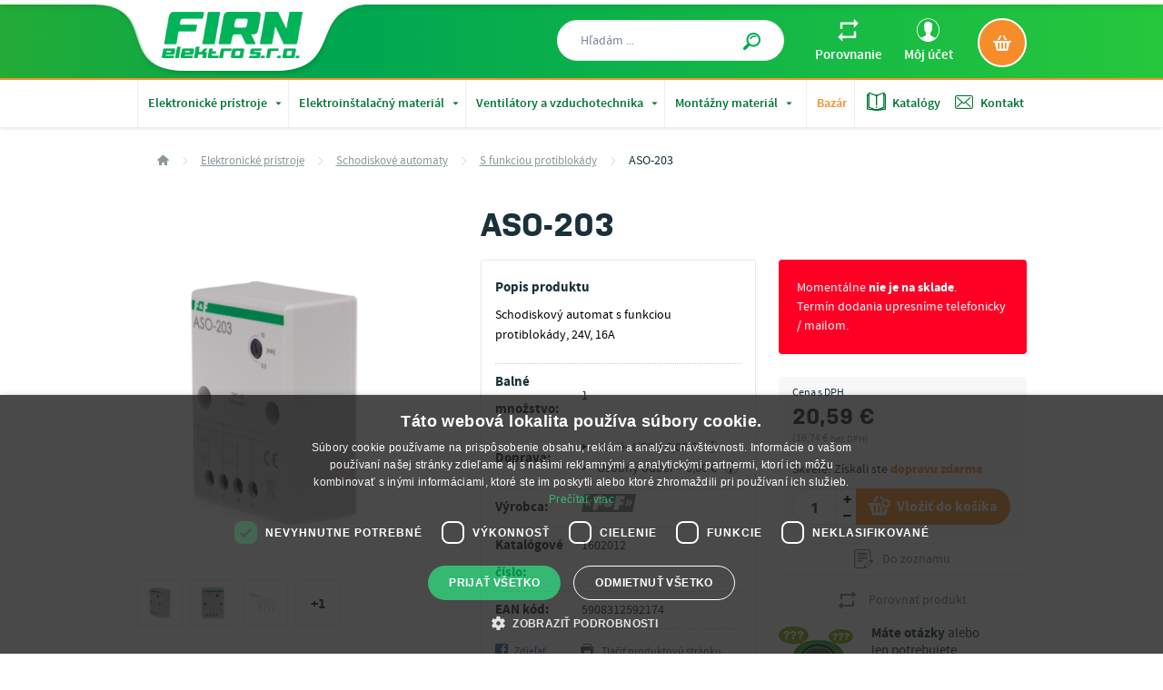

--- FILE ---
content_type: text/html; charset=UTF-8
request_url: https://www.firn.sk/aso-203-p335
body_size: 39194
content:
<!DOCTYPE html>
<html lang="sk">
<head><meta charset="utf-8"/>
<meta name="viewport" content="width=device-width, initial-scale=1, maximum-scale=1">
<meta http-equiv="X-UA-Compatible" content="IE=edge">
<title>ASO-203 - Schodiskové automaty s funkciou protiblokády | FIRN elektro</title><meta name="description" content="Schodiskový automat s funkciou protiblokády, 24V, 16A. Doručenie do 2 pracovných dní, preprava nad 20 € zadarmo."/><meta name="keywords" content=""/><meta name="author" content="(c)2026 RIESENIA.com - Internet Systems"/><meta name="copyright" content="(c)2026 FIRN elektro"/><link rel="canonical" href="https://www.firn.sk/aso-203-p335"><meta name="robots" content="index, follow"/><meta property="og:url" content="https://www.firn.sk/aso-203-p335"/><meta property="og:locale" content="sk_SK"/><meta property="og:type" content="product"/><meta property="og:title" content="ASO-203"/><meta property="og:description" content="Schodiskový automat s funkciou protiblokády, 24V, 16A. Doručenie do 2 pracovných dní, preprava nad 20 € zadarmo."/><meta property="og:image" content="https://images-firn-cdn.rshop.sk/facebook/products/6d89b323d3f85ecfa1886a368a9e810c.png"/><meta property="og:image:width" content="315"/><meta property="og:image:height" content="315"/><meta property="og:site_name" content="FIRN elektro"/><meta name="twitter:card" content="summary_large_image"/><meta name="twitter:site" content="@riesenia"/><meta name="twitter:creator" content="@riesenia"/><meta name="twitter:title" content="ASO-203"/><meta name="twitter:description" content="Schodiskový automat s funkciou protiblokády, 24V, 16A. Doručenie do 2"/><meta name="twitter:image" content="https://images-firn-cdn.rshop.sk/twitter/products/6d89b323d3f85ecfa1886a368a9e810c.png"/><link href="/favicon.ico?1470203150" type="image/x-icon" rel="icon"/><link href="/favicon.ico?1470203150" type="image/x-icon" rel="shortcut icon"/>
<link rel="stylesheet" href="https://assets-firn-cdn.rshop.sk/rshop/frontend/css/default.css?1745840466"/><link rel="stylesheet" href="https://assets-firn-cdn.rshop.sk/css/styles.css?1768394203"/><noscript><style>.noscript__hide { display: none; }</style></noscript><script src="https://browser.sentry-cdn.com/6.0.2/bundle.tracing.min.js"></script><script>
        Sentry.init({
            dsn: "https://f57d35d734f84300809a7ae2a78a5904@sentry10.rshop.sk/21",
            release: "714cbcb3814c283f489cb6e69ee5545414f97a4b",
            environment: "production",
            integrations: [new Sentry.Integrations.BrowserTracing()],
            tracesSampleRate: 0.1,
            sampleRate: 0,
            allowUrls: [/assets\-firn\-cdn\.rshop\.sk/,/www\.firn\.sk/,]
        });
    </script><meta name="sentry-trace" content="f6cb87de4a5346c8b64d48867481778e-a0fbceb7c94b40fc-0"/></head>
<body class=" elastic-active prices-with-vat is-production"><noscript><iframe src="//www.googletagmanager.com/ns.html?id=GTM-5TGTG6H"
                    height="0" width="0" style="display:none;visibility:hidden"></iframe></noscript><div class="wrapper ">
    <header>
        
<section class="header ">
    <div class="header__top ">
        <div class="container">
            <div class="row relative">
                <!-- Beg - logo -->
                <div class="header__logo">
                    <a href="/" title="FIRN elektro">
                    <img src="https://assets-firn-cdn.rshop.sk/img/logos/logo_firn.png?1737108925" alt="FIRN elektro" class="svg"/>                    </a>
                </div>
                <!-- End - logo -->

                <!-- Beg - minicart -->
                <div class="header__minicart right">
                
        <a href="/nakupny-kosik" title="Zobraziť nákupný košík" class="btn" data-toggle="aside" data-target="#cartAside" >
            <i class="ico ico--kosik"></i>
            <span class="header__minicart__count cart__totals__quantity nodisplay"><r-span data-element="cart" data-type="quantity">0</r-span></span>
            <span class="header__minicart__price nodisplay"><r-span data-element="cart" data-type="total">0,00 €</r-span></span>
        </a>
                    </div>
                <!-- End - minicart -->

                <!-- Beg - account -->
                <div class="right header__account__wrapper">
                
<div class="header__account">
    <a href="/porovnavanie-produktov" title="Porovnanie" class="link ico__hover header__account__link">
        <i class="ico ico--porovnanie left"></i>
        <span>Porovnanie</span>
                <div class="header__account__count nodisplay">
            <r-span data-element="compare" data-type="quantity">0</r-span>
        </div>
    </a>
</div>

<div class="header__account roller">
    <a href="/moj-ucet" title="Môj účet" class="link ico__hover header__account__link">
        <i class="ico ico--uzivatel left"></i>
        <span>Môj účet</span>
    </a>
    <ul class="roller__content">
                <li>
        <a href="#" class="link" data-toggle="modal" data-target="#login-modal" title="Prihlásenie"><i class="ico left ico--logout"></i><span>Prihlásenie</span></a>        </li>
        <li>
        <a href="https://www.firn.sk/registracia" class="link" title="Registrácia"><i class="ico left ico--logout"></i><span>Registrácia</span></a>        </li>
                    </ul>
</div>
                </div>
                <!-- End - account -->

                <!-- Beg - search -->
                <div class="header__search">
<form method="get" accept-charset="utf-8" action="/vyhladavanie">
        <div class="form-group nomargin inside">
            <label for="search_input">Hľadám ...</label>
            <input type="text" name="search" class="form-control" id="search" placeholder="Hľadám ...">
            <button type="submit" title="Hľadať" class="btn">
                <i class="ico ico--magnifier"></i>
            </button>
        </div>
    <input type="hidden" name="form[consents]" class="form-control  "  id="form-consents-ae4c" value="1" /><input type="hidden" name="form[location]" class="form-control  "  id="form-location-6d01" /></form></div>
                <!-- End - search -->
            </div>
        </div>
    </div>
    <div class="header__bottom">
        <div class="container">
            <!-- Beg - main menu -->
            
        <div class="header__nav">
            
            <ul class="header__nav__list left visible-xs visible-sm">
                <li class="header__nav__item visible-xs visible-sm">
                    <a href="#" title="Hlavné kategórie" class="header__nav__trigger">
                        <i class="ico ico--menu left"></i>
                        <span class="hidden-720">Kategórie produktov</span>
                        <span class="visible-720">MENU</span>
                    </a>
                </li>
            </ul>
            
        <ul class="header__nav__list left hidden-xs hidden-sm">
        
        <li class="header__nav__item header__nav__item--sub">
            <a href="/elektronicke-pristroje-c2" title="Elektronické prístroje">
                Elektronické prístroje
                <i class="ico ico--arrow_drop_down"></i>
            </a>
            
        <div class="header__subnav">
            <div class="row">
                <div class="col-md-100">
                    <div class="header__subnav__title hidden-xs hidden-sm">Elektronické prístroje</div>
                    <ul class="header__subnav__list">
        <li class="header__subnav__item">
            <a href="/elektromobilita-c1301" title="Elektromobilita">
                <div class="header__subnav__item__img">
                <img class="b-lazy image" lazyload="1" lazyloadSrc="/img/images/loader.gif" src="//images-firn-cdn.rshop.sk/cxs/categories/d18e3b58c473b0481b690cafc175030e.jpg">
                </div>
                <div class="header__subnav__item__name">
                    <div class="valign">
                        Elektromobilita
                        <i class="ico ico--arr-triangle-right"></i>
                    </div>
                </div>
            </a>
        </li>
    
        <li class="header__subnav__item">
            <a href="/istice-a-prudove-chranice-c1219" title="Ističe a prúdové chrániče">
                <div class="header__subnav__item__img">
                <img class="b-lazy image" lazyload="1" lazyloadSrc="/img/images/loader.gif" src="//images-firn-cdn.rshop.sk/cxs/categories/e87508e282340a9ef339c6066125bf10.jpg">
                </div>
                <div class="header__subnav__item__name">
                    <div class="valign">
                        Ističe a prúdové chrániče
                        <i class="ico ico--arr-triangle-right"></i>
                    </div>
                </div>
            </a>
        </li>
    
        <li class="header__subnav__item">
            <a href="/spinacie-a-astronomicke-hodiny-c24" title="Spínacie a astronomické hodiny">
                <div class="header__subnav__item__img">
                <img class="b-lazy image" lazyload="1" lazyloadSrc="/img/images/loader.gif" src="//images-firn-cdn.rshop.sk/cxs/categories/a8f4b0ca6607c44e627d295a74c5cb0b.jpg">
                </div>
                <div class="header__subnav__item__name">
                    <div class="valign">
                        Spínacie a astronomické hodiny
                        <i class="ico ico--arr-triangle-right"></i>
                    </div>
                </div>
            </a>
        </li>
    
        <li class="header__subnav__item">
            <a href="/casove-rele-c64" title="Časové relé">
                <div class="header__subnav__item__img">
                <img class="b-lazy image" lazyload="1" lazyloadSrc="/img/images/loader.gif" src="//images-firn-cdn.rshop.sk/cxs/categories/a228cf3e06d5685fef18a1d1c63e8ec7.png">
                </div>
                <div class="header__subnav__item__name">
                    <div class="valign">
                        Časové relé
                        <i class="ico ico--arr-triangle-right"></i>
                    </div>
                </div>
            </a>
        </li>
    
        <li class="header__subnav__item">
            <a href="/impulzne-rele-c47" title="Impulzné relé">
                <div class="header__subnav__item__img">
                <img class="b-lazy image" lazyload="1" lazyloadSrc="/img/images/loader.gif" src="//images-firn-cdn.rshop.sk/cxs/categories/63d8699cab36e180a1dcccf3a7afb22a.png">
                </div>
                <div class="header__subnav__item__name">
                    <div class="valign">
                        Impulzné relé
                        <i class="ico ico--arr-triangle-right"></i>
                    </div>
                </div>
            </a>
        </li>
    
        <li class="header__subnav__item">
            <a href="/pohybove-senzory-c9" title="Pohybové senzory">
                <div class="header__subnav__item__img">
                <img class="b-lazy image" lazyload="1" lazyloadSrc="/img/images/loader.gif" src="//images-firn-cdn.rshop.sk/cxs/categories/cc0ef0a497e2caf750bf8abec4ea6b5c.png">
                </div>
                <div class="header__subnav__item__name">
                    <div class="valign">
                        Pohybové senzory
                        <i class="ico ico--arr-triangle-right"></i>
                    </div>
                </div>
            </a>
        </li>
    
        <li class="header__subnav__item">
            <a href="/schodiskove-automaty-c32" title="Schodiskové automaty">
                <div class="header__subnav__item__img">
                <img class="b-lazy image" lazyload="1" lazyloadSrc="/img/images/loader.gif" src="//images-firn-cdn.rshop.sk/cxs/products/dcb0ceb86c1ba44a0ce148d63db55f16.png">
                </div>
                <div class="header__subnav__item__name">
                    <div class="valign">
                        Schodiskové automaty
                        <i class="ico ico--arr-triangle-right"></i>
                    </div>
                </div>
            </a>
        </li>
    
        <li class="header__subnav__item">
            <a href="/sumrakove-spinace-c28" title="Súmrakové spínače">
                <div class="header__subnav__item__img">
                <img class="b-lazy image" lazyload="1" lazyloadSrc="/img/images/loader.gif" src="//images-firn-cdn.rshop.sk/cxs/categories/db9ea6655a91f570baafb785deb607a7.png">
                </div>
                <div class="header__subnav__item__name">
                    <div class="valign">
                        Súmrakové spínače
                        <i class="ico ico--arr-triangle-right"></i>
                    </div>
                </div>
            </a>
        </li>
    
        <li class="header__subnav__item">
            <a href="/stmievace-osvetlenia-c36" title="Stmievače osvetlenia">
                <div class="header__subnav__item__img">
                <img class="b-lazy image" lazyload="1" lazyloadSrc="/img/images/loader.gif" src="//images-firn-cdn.rshop.sk/cxs/categories/a748c2aefb5d6918e3a342df4fa4254d.png">
                </div>
                <div class="header__subnav__item__name">
                    <div class="valign">
                        Stmievače osvetlenia
                        <i class="ico ico--arr-triangle-right"></i>
                    </div>
                </div>
            </a>
        </li>
    
        <li class="header__subnav__item">
            <a href="/bezdrotove-wifi-rele-fox-c1168" title="Bezdrôtové WiFi relé FOX">
                <div class="header__subnav__item__img">
                <img class="b-lazy image" lazyload="1" lazyloadSrc="/img/images/loader.gif" src="//images-firn-cdn.rshop.sk/cxs/categories/502aa76f854ef3bb5eed5f75bf4f96fd.jpg">
                </div>
                <div class="header__subnav__item__name">
                    <div class="valign">
                        Bezdrôtové WiFi relé FOX
                        <i class="ico ico--arr-triangle-right"></i>
                    </div>
                </div>
            </a>
        </li>
    
        <li class="header__subnav__item">
            <a href="/bezdrotove-rele-f-wave-c1057" title="Bezdrôtové relé F&Wave">
                <div class="header__subnav__item__img">
                <img class="b-lazy image" lazyload="1" lazyloadSrc="/img/images/loader.gif" src="//images-firn-cdn.rshop.sk/cxs/categories/a65fa7ed8f9a4bf3d2c9958aed7f86bf.jpg">
                </div>
                <div class="header__subnav__item__name">
                    <div class="valign">
                        Bezdrôtové relé F&Wave
                        <i class="ico ico--arr-triangle-right"></i>
                    </div>
                </div>
            </a>
        </li>
    
        <li class="header__subnav__item">
            <a href="/bezdrotove-bluetooth-rele-proxi-c223" title="Bezdrôtové Bluetooth relé PROXI">
                <div class="header__subnav__item__img">
                <img class="b-lazy image" lazyload="1" lazyloadSrc="/img/images/loader.gif" src="//images-firn-cdn.rshop.sk/cxs/categories/7b6eb9772da2906f12308f14261c2fcb.png">
                </div>
                <div class="header__subnav__item__name">
                    <div class="valign">
                        Bezdrôtové Bluetooth relé PROXI
                        <i class="ico ico--arr-triangle-right"></i>
                    </div>
                </div>
            </a>
        </li>
    
        <li class="header__subnav__item">
            <a href="/bezdrotove-rele-rs-c20" title="Bezdrôtové relé RS">
                <div class="header__subnav__item__img">
                <img class="b-lazy image" lazyload="1" lazyloadSrc="/img/images/loader.gif" src="//images-firn-cdn.rshop.sk/cxs/categories/da8a4b3eb678cc44cdf994690705a950.png">
                </div>
                <div class="header__subnav__item__name">
                    <div class="valign">
                        Bezdrôtové relé RS
                        <i class="ico ico--arr-triangle-right"></i>
                    </div>
                </div>
            </a>
        </li>
    
        <li class="header__subnav__item">
            <a href="/elektromery-c12" title="Elektromery">
                <div class="header__subnav__item__img">
                <img class="b-lazy image" lazyload="1" lazyloadSrc="/img/images/loader.gif" src="//images-firn-cdn.rshop.sk/cxs/categories/801e1b720e36118e5e302ad935770677.png">
                </div>
                <div class="header__subnav__item__name">
                    <div class="valign">
                        Elektromery
                        <i class="ico ico--arr-triangle-right"></i>
                    </div>
                </div>
            </a>
        </li>
    
        <li class="header__subnav__item">
            <a href="/signalizacne-pristroje-a-multimetre-c85" title="Signalizačné prístroje a multimetre">
                <div class="header__subnav__item__img">
                <img class="b-lazy image" lazyload="1" lazyloadSrc="/img/images/loader.gif" src="//images-firn-cdn.rshop.sk/cxs/categories/972e754e4a57647d1f22520b25cbc519.jpg">
                </div>
                <div class="header__subnav__item__name">
                    <div class="valign">
                        Signalizačné prístroje a multimetre
                        <i class="ico ico--arr-triangle-right"></i>
                    </div>
                </div>
            </a>
        </li>
    
        <li class="header__subnav__item">
            <a href="/pocitadla-prevadzkovych-hodin-a-impulzov-c41" title="Počítadlá prevádzkových hodín a impulzov">
                <div class="header__subnav__item__img">
                <img class="b-lazy image" lazyload="1" lazyloadSrc="/img/images/loader.gif" src="//images-firn-cdn.rshop.sk/cxs/categories/0dd64ee12157e7a3439f9d5377fd70ee.jpg">
                </div>
                <div class="header__subnav__item__name">
                    <div class="valign">
                        Počítadlá prevádzkových hodín a impulzov
                        <i class="ico ico--arr-triangle-right"></i>
                    </div>
                </div>
            </a>
        </li>
    
        <li class="header__subnav__item">
            <a href="/termostaty-c3" title="Termostaty">
                <div class="header__subnav__item__img">
                <img class="b-lazy image" lazyload="1" lazyloadSrc="/img/images/loader.gif" src="//images-firn-cdn.rshop.sk/cxs/categories/ed1696368f86fc45fc216b46bc17363b.jpg">
                </div>
                <div class="header__subnav__item__name">
                    <div class="valign">
                        Termostaty
                        <i class="ico ico--arr-triangle-right"></i>
                    </div>
                </div>
            </a>
        </li>
    
        <li class="header__subnav__item">
            <a href="/hladinove-spinace-c80" title="Hladinové spínače">
                <div class="header__subnav__item__img">
                <img class="b-lazy image" lazyload="1" lazyloadSrc="/img/images/loader.gif" src="//images-firn-cdn.rshop.sk/cxs/categories/48725efadb2973c624aa8d0f3cc40d6f.png">
                </div>
                <div class="header__subnav__item__name">
                    <div class="valign">
                        Hladinové spínače
                        <i class="ico ico--arr-triangle-right"></i>
                    </div>
                </div>
            </a>
        </li>
    
        <li class="header__subnav__item">
            <a href="/riadiace-jednotky-pre-ovladanie-roliet-c42" title="Riadiace jednotky pre ovládanie roliet">
                <div class="header__subnav__item__img">
                <img class="b-lazy image" lazyload="1" lazyloadSrc="/img/images/loader.gif" src="//images-firn-cdn.rshop.sk/cxs/categories/89287e978f5938dfe34f8ad6f09fc91d.png">
                </div>
                <div class="header__subnav__item__name">
                    <div class="valign">
                        Riadiace jednotky pre ovládanie roliet
                        <i class="ico ico--arr-triangle-right"></i>
                    </div>
                </div>
            </a>
        </li>
    
        <li class="header__subnav__item">
            <a href="/elektromagneticke-rele-a-stykace-c1226" title="Elektromagnetické relé a stýkače">
                <div class="header__subnav__item__img">
                <img class="b-lazy image" lazyload="1" lazyloadSrc="/img/images/loader.gif" src="//images-firn-cdn.rshop.sk/cxs/categories/b6c6f47e0c9fca35010e058388e13781.jpg">
                </div>
                <div class="header__subnav__item__name">
                    <div class="valign">
                        Elektromagnetické relé a stýkače
                        <i class="ico ico--arr-triangle-right"></i>
                    </div>
                </div>
            </a>
        </li>
    
        <li class="header__subnav__item">
            <a href="/modularne-vypinace-a-prepinace-c1273" title="Modulárne vypínače a prepínače">
                <div class="header__subnav__item__img">
                <img class="b-lazy image" lazyload="1" lazyloadSrc="/img/images/loader.gif" src="//images-firn-cdn.rshop.sk/cxs/categories/4fae36e4783a7608df196ae7596e83c2.jpg">
                </div>
                <div class="header__subnav__item__name">
                    <div class="valign">
                        Modulárne vypínače a prepínače
                        <i class="ico ico--arr-triangle-right"></i>
                    </div>
                </div>
            </a>
        </li>
    
        <li class="header__subnav__item">
            <a href="/modularne-osvetlenie-do-rozvodnic-c1470" title="Modulárne osvetlenie do rozvodníc">
                <div class="header__subnav__item__img">
                <img class="b-lazy image" lazyload="1" lazyloadSrc="/img/images/loader.gif" src="https://www.firn.sk/rshop/frontend/img/noimage.png">
                </div>
                <div class="header__subnav__item__name">
                    <div class="valign">
                        Modulárne osvetlenie do rozvodníc
                        <i class="ico ico--arr-triangle-right"></i>
                    </div>
                </div>
            </a>
        </li>
    
        <li class="header__subnav__item">
            <a href="/monitorovanie-a-ochrana-obvodov-c76" title="Monitorovanie a ochrana obvodov">
                <div class="header__subnav__item__img">
                <img class="b-lazy image" lazyload="1" lazyloadSrc="/img/images/loader.gif" src="//images-firn-cdn.rshop.sk/cxs/categories/b2e193326a26fb159568f7eaa3abbfbe.png">
                </div>
                <div class="header__subnav__item__name">
                    <div class="valign">
                        Monitorovanie a ochrana obvodov
                        <i class="ico ico--arr-triangle-right"></i>
                    </div>
                </div>
            </a>
        </li>
    
        <li class="header__subnav__item">
            <a href="/usmernovace-a-menice-signalu-c77" title="Usmerňovače a meniče signálu">
                <div class="header__subnav__item__img">
                <img class="b-lazy image" lazyload="1" lazyloadSrc="/img/images/loader.gif" src="//images-firn-cdn.rshop.sk/cxs/categories/2aeb120eb4c9d8e0f7de8c8dc4a2464d.png">
                </div>
                <div class="header__subnav__item__name">
                    <div class="valign">
                        Usmerňovače a meniče signálu
                        <i class="ico ico--arr-triangle-right"></i>
                    </div>
                </div>
            </a>
        </li>
    
        <li class="header__subnav__item">
            <a href="/transformatory-a-zdroje-c19" title="Transformátory a zdroje">
                <div class="header__subnav__item__img">
                <img class="b-lazy image" lazyload="1" lazyloadSrc="/img/images/loader.gif" src="//images-firn-cdn.rshop.sk/cxs/categories/b478937de1235cdd4725788ed3de886b.jpg">
                </div>
                <div class="header__subnav__item__name">
                    <div class="valign">
                        Transformátory a zdroje
                        <i class="ico ico--arr-triangle-right"></i>
                    </div>
                </div>
            </a>
        </li>
    
        <li class="header__subnav__item">
            <a href="/modularne-poistkove-puzdra-c17" title="Modulárne poistkové púzdra">
                <div class="header__subnav__item__img">
                <img class="b-lazy image" lazyload="1" lazyloadSrc="/img/images/loader.gif" src="//images-firn-cdn.rshop.sk/cxs/categories/19d9898281dda0da47fc8e8637bc288b.png">
                </div>
                <div class="header__subnav__item__name">
                    <div class="valign">
                        Modulárne poistkové púzdra
                        <i class="ico ico--arr-triangle-right"></i>
                    </div>
                </div>
            </a>
        </li>
    
        <li class="header__subnav__item">
            <a href="/tlmivky-a-startery-c18" title="Tlmivky a štartéry">
                <div class="header__subnav__item__img">
                <img class="b-lazy image" lazyload="1" lazyloadSrc="/img/images/loader.gif" src="//images-firn-cdn.rshop.sk/cxs/categories/cbfe0202010e94c4998822d93bb7b6f4.jpg">
                </div>
                <div class="header__subnav__item__name">
                    <div class="valign">
                        Tlmivky a štartéry
                        <i class="ico ico--arr-triangle-right"></i>
                    </div>
                </div>
            </a>
        </li>
    
        <li class="header__subnav__item">
            <a href="/gsm-rele-c97" title="GSM relé">
                <div class="header__subnav__item__img">
                <img class="b-lazy image" lazyload="1" lazyloadSrc="/img/images/loader.gif" src="//images-firn-cdn.rshop.sk/cxs/categories/acc952f2cecf7566eb25bdeb989f9d95.png">
                </div>
                <div class="header__subnav__item__name">
                    <div class="valign">
                        GSM relé
                        <i class="ico ico--arr-triangle-right"></i>
                    </div>
                </div>
            </a>
        </li>
    
        <li class="header__subnav__item">
            <a href="/domove-zvonceky-c8" title="Domové zvončeky">
                <div class="header__subnav__item__img">
                <img class="b-lazy image" lazyload="1" lazyloadSrc="/img/images/loader.gif" src="//images-firn-cdn.rshop.sk/cxs/categories/9bc02cf7065c45b4ca3d0cf9e5a3a9db.jpg">
                </div>
                <div class="header__subnav__item__name">
                    <div class="valign">
                        Domové zvončeky
                        <i class="ico ico--arr-triangle-right"></i>
                    </div>
                </div>
            </a>
        </li>
    
        <li class="header__subnav__item">
            <a href="/zabudovatelne-radia-c241" title="Zabudovateľné rádia">
                <div class="header__subnav__item__img">
                <img class="b-lazy image" lazyload="1" lazyloadSrc="/img/images/loader.gif" src="//images-firn-cdn.rshop.sk/cxs/categories/2d28e0a8a7c159b44fe286295fcc0cb5.jpg">
                </div>
                <div class="header__subnav__item__name">
                    <div class="valign">
                        Zabudovateľné rádia
                        <i class="ico ico--arr-triangle-right"></i>
                    </div>
                </div>
            </a>
        </li>
    </ul>
                    <div class="header__subnav__buttons">
                        <a href="/elektronicke-pristroje-c2" title="Prejsť do kategórie" class="btn btn--brand">
                        Prejsť do kategórie
                        </a>
                        <a href="#" class="link link--underline link--underline--red" title="Zavrieť navigáciu">
                        Zavrieť navigáciu
                        </a>
                    </div>
                </div>
            </div>
        </div>
    
        </li>
    
        <li class="header__nav__item header__nav__item--sub">
            <a href="/elektroinstalacny-material-c418" title="Elektroinštalačný materiál">
                Elektroinštalačný materiál
                <i class="ico ico--arrow_drop_down"></i>
            </a>
            
        <div class="header__subnav">
            <div class="row">
                <div class="col-md-100">
                    <div class="header__subnav__title hidden-xs hidden-sm">Elektroinštalačný materiál</div>
                    <ul class="header__subnav__list">
        <li class="header__subnav__item">
            <a href="/svorky-a-svorkovnice-do-rozvadzacov-c370" title="Svorky a svorkovnice do rozvádzačov">
                <div class="header__subnav__item__img">
                <img class="b-lazy image" lazyload="1" lazyloadSrc="/img/images/loader.gif" src="//images-firn-cdn.rshop.sk/cxs/categories/70787e9aef0784d4e5cbe6dfbd2926be.jpg">
                </div>
                <div class="header__subnav__item__name">
                    <div class="valign">
                        Svorky a svorkovnice do rozvádzačov
                        <i class="ico ico--arr-triangle-right"></i>
                    </div>
                </div>
            </a>
        </li>
    
        <li class="header__subnav__item">
            <a href="/svorky-a-svorkovnice-do-krabic-c767" title="Svorky a svorkovnice do krabíc">
                <div class="header__subnav__item__img">
                <img class="b-lazy image" lazyload="1" lazyloadSrc="/img/images/loader.gif" src="//images-firn-cdn.rshop.sk/cxs/categories/53a401b66419b41824f306b9db7eeb2a.jpg">
                </div>
                <div class="header__subnav__item__name">
                    <div class="valign">
                        Svorky a svorkovnice do krabíc
                        <i class="ico ico--arr-triangle-right"></i>
                    </div>
                </div>
            </a>
        </li>
    
        <li class="header__subnav__item">
            <a href="/ekvipotencialne-a-uzemnovacie-svorky-c537" title="Ekvipotencialne a uzemňovacie svorky">
                <div class="header__subnav__item__img">
                <img class="b-lazy image" lazyload="1" lazyloadSrc="/img/images/loader.gif" src="//images-firn-cdn.rshop.sk/cxs/categories/6b781775974132132e02ed0c825d79fc.jpg">
                </div>
                <div class="header__subnav__item__name">
                    <div class="valign">
                        Ekvipotencialne a uzemňovacie svorky
                        <i class="ico ico--arr-triangle-right"></i>
                    </div>
                </div>
            </a>
        </li>
    
        <li class="header__subnav__item">
            <a href="/prepojovacie-listy-c364" title="Prepojovacie lišty">
                <div class="header__subnav__item__img">
                <img class="b-lazy image" lazyload="1" lazyloadSrc="/img/images/loader.gif" src="//images-firn-cdn.rshop.sk/cxs/categories/37eac03cd57a1ca60955cb5c3ae214cd.jpg">
                </div>
                <div class="header__subnav__item__name">
                    <div class="valign">
                        Prepojovacie lišty
                        <i class="ico ico--arr-triangle-right"></i>
                    </div>
                </div>
            </a>
        </li>
    
        <li class="header__subnav__item">
            <a href="/din-listy-c406" title="DIN lišty">
                <div class="header__subnav__item__img">
                <img class="b-lazy image" lazyload="1" lazyloadSrc="/img/images/loader.gif" src="//images-firn-cdn.rshop.sk/cxs/categories/7939f48a677dd5922c297af4eddc36ab.jpg">
                </div>
                <div class="header__subnav__item__name">
                    <div class="valign">
                        DIN lišty
                        <i class="ico ico--arr-triangle-right"></i>
                    </div>
                </div>
            </a>
        </li>
    
        <li class="header__subnav__item">
            <a href="/rozvodnice-c1206" title="Rozvodnice">
                <div class="header__subnav__item__img">
                <img class="b-lazy image" lazyload="1" lazyloadSrc="/img/images/loader.gif" src="//images-firn-cdn.rshop.sk/cxs/categories/1455018917512b248c3037cf7018d10c.jpg">
                </div>
                <div class="header__subnav__item__name">
                    <div class="valign">
                        Rozvodnice
                        <i class="ico ico--arr-triangle-right"></i>
                    </div>
                </div>
            </a>
        </li>
    
        <li class="header__subnav__item">
            <a href="/rozbocovacie-krabice-c429" title="Rozbočovacie krabice">
                <div class="header__subnav__item__img">
                <img class="b-lazy image" lazyload="1" lazyloadSrc="/img/images/loader.gif" src="//images-firn-cdn.rshop.sk/cxs/categories/ab92986a25d6bdd08fc6d9e0abbe49a5.jpg">
                </div>
                <div class="header__subnav__item__name">
                    <div class="valign">
                        Rozbočovacie krabice
                        <i class="ico ico--arr-triangle-right"></i>
                    </div>
                </div>
            </a>
        </li>
    
        <li class="header__subnav__item">
            <a href="/pristrojove-krabice-c430" title="Prístrojové krabice">
                <div class="header__subnav__item__img">
                <img class="b-lazy image" lazyload="1" lazyloadSrc="/img/images/loader.gif" src="//images-firn-cdn.rshop.sk/cxs/products/fd7af987f1bf4e0f0aa665b6a82f2ff3.jpg">
                </div>
                <div class="header__subnav__item__name">
                    <div class="valign">
                        Prístrojové krabice
                        <i class="ico ico--arr-triangle-right"></i>
                    </div>
                </div>
            </a>
        </li>
    
        <li class="header__subnav__item">
            <a href="/vidlice-a-zasuvky-c303" title="Vidlice a zásuvky">
                <div class="header__subnav__item__img">
                <img class="b-lazy image" lazyload="1" lazyloadSrc="/img/images/loader.gif" src="//images-firn-cdn.rshop.sk/cxs/categories/59bf5f52947dce6159780368c2f1ee79.png">
                </div>
                <div class="header__subnav__item__name">
                    <div class="valign">
                        Vidlice a zásuvky
                        <i class="ico ico--arr-triangle-right"></i>
                    </div>
                </div>
            </a>
        </li>
    
        <li class="header__subnav__item">
            <a href="/priemyselne-vidlice-a-zasuvky-c595" title="Priemyselné vidlice a zásuvky">
                <div class="header__subnav__item__img">
                <img class="b-lazy image" lazyload="1" lazyloadSrc="/img/images/loader.gif" src="//images-firn-cdn.rshop.sk/cxs/categories/352c852d644705a2228b728d58b2ef35.jpg">
                </div>
                <div class="header__subnav__item__name">
                    <div class="valign">
                        Priemyselné vidlice a zásuvky
                        <i class="ico ico--arr-triangle-right"></i>
                    </div>
                </div>
            </a>
        </li>
    
        <li class="header__subnav__item">
            <a href="/gelove-kablove-spojky-a-zalievacie-gely-c165" title="Gélové káblové spojky a zalievacie gély">
                <div class="header__subnav__item__img">
                <img class="b-lazy image" lazyload="1" lazyloadSrc="/img/images/loader.gif" src="//images-firn-cdn.rshop.sk/cxs/categories/6e97799c63f4c314b9e8d734533789fe.jpg">
                </div>
                <div class="header__subnav__item__name">
                    <div class="valign">
                        Gélové káblové spojky a zalievacie gély
                        <i class="ico ico--arr-triangle-right"></i>
                    </div>
                </div>
            </a>
        </li>
    
        <li class="header__subnav__item">
            <a href="/vypinace-a-zasuvky-c769" title="Vypínače a zásuvky">
                <div class="header__subnav__item__img">
                <img class="b-lazy image" lazyload="1" lazyloadSrc="/img/images/loader.gif" src="//images-firn-cdn.rshop.sk/cxs/products/fd3dd0232a9e2c437267f7b38c743c74.jpg">
                </div>
                <div class="header__subnav__item__name">
                    <div class="valign">
                        Vypínače a zásuvky
                        <i class="ico ico--arr-triangle-right"></i>
                    </div>
                </div>
            </a>
        </li>
    
        <li class="header__subnav__item">
            <a href="/elektromerove-dosky-c411" title="Elektromerové dosky">
                <div class="header__subnav__item__img">
                <img class="b-lazy image" lazyload="1" lazyloadSrc="/img/images/loader.gif" src="//images-firn-cdn.rshop.sk/cxs/categories/8380ffa13155ccc96daa957fdee95574.jpg">
                </div>
                <div class="header__subnav__item__name">
                    <div class="valign">
                        Elektromerové dosky
                        <i class="ico ico--arr-triangle-right"></i>
                    </div>
                </div>
            </a>
        </li>
    
        <li class="header__subnav__item">
            <a href="/predlzovacie-kable-na-bubne-c323" title="Predĺžovacie káble na bubne">
                <div class="header__subnav__item__img">
                <img class="b-lazy image" lazyload="1" lazyloadSrc="/img/images/loader.gif" src="//images-firn-cdn.rshop.sk/cxs/categories/1aa720d70b25dd95d815213801d64f01.jpg">
                </div>
                <div class="header__subnav__item__name">
                    <div class="valign">
                        Predĺžovacie káble na bubne
                        <i class="ico ico--arr-triangle-right"></i>
                    </div>
                </div>
            </a>
        </li>
    
        <li class="header__subnav__item">
            <a href="/kablove-priechodky-c232" title="Káblové priechodky">
                <div class="header__subnav__item__img">
                <img class="b-lazy image" lazyload="1" lazyloadSrc="/img/images/loader.gif" src="//images-firn-cdn.rshop.sk/cxs/categories/959d42131443129566d6fa6ef3258eaf.png">
                </div>
                <div class="header__subnav__item__name">
                    <div class="valign">
                        Káblové priechodky
                        <i class="ico ico--arr-triangle-right"></i>
                    </div>
                </div>
            </a>
        </li>
    
        <li class="header__subnav__item">
            <a href="/svietidla-c456" title="Svietidlá">
                <div class="header__subnav__item__img">
                <img class="b-lazy image" lazyload="1" lazyloadSrc="/img/images/loader.gif" src="//images-firn-cdn.rshop.sk/cxs/products/f5ab9d3d402b46ed64d86a1e51bb2af9.jpg">
                </div>
                <div class="header__subnav__item__name">
                    <div class="valign">
                        Svietidlá
                        <i class="ico ico--arr-triangle-right"></i>
                    </div>
                </div>
            </a>
        </li>
    
        <li class="header__subnav__item">
            <a href="/objimky-c224" title="Objímky">
                <div class="header__subnav__item__img">
                <img class="b-lazy image" lazyload="1" lazyloadSrc="/img/images/loader.gif" src="//images-firn-cdn.rshop.sk/cxs/categories/6060ba28c28fab0ada8b95f7bdf0fed1.png">
                </div>
                <div class="header__subnav__item__name">
                    <div class="valign">
                        Objímky
                        <i class="ico ico--arr-triangle-right"></i>
                    </div>
                </div>
            </a>
        </li>
    
        <li class="header__subnav__item">
            <a href="/ziarovkovy-zavesny-plochy-kabel-a-prislusenstvo-c228" title="Žiarovkový závesný plochý kábel a príslušenstvo">
                <div class="header__subnav__item__img">
                <img class="b-lazy image" lazyload="1" lazyloadSrc="/img/images/loader.gif" src="//images-firn-cdn.rshop.sk/cxs/categories/58ef905957db940b5ce36b6d43d73904.jpg">
                </div>
                <div class="header__subnav__item__name">
                    <div class="valign">
                        Žiarovkový závesný plochý kábel a príslušenstvo
                        <i class="ico ico--arr-triangle-right"></i>
                    </div>
                </div>
            </a>
        </li>
    
        <li class="header__subnav__item">
            <a href="/sklenene-a-keramicke-poistky-c211" title="Sklenené a keramické poistky">
                <div class="header__subnav__item__img">
                <img class="b-lazy image" lazyload="1" lazyloadSrc="/img/images/loader.gif" src="//images-firn-cdn.rshop.sk/cxs/categories/21d8c3c42bfc22e7dc3fca82a71abb3a.jpg">
                </div>
                <div class="header__subnav__item__name">
                    <div class="valign">
                        Sklenené a keramické poistky
                        <i class="ico ico--arr-triangle-right"></i>
                    </div>
                </div>
            </a>
        </li>
    
        <li class="header__subnav__item">
            <a href="/samolepiace-izolacne-pasky-rayteam-c503" title="Samolepiace izolačné pásky RAYTEAM">
                <div class="header__subnav__item__img">
                <img class="b-lazy image" lazyload="1" lazyloadSrc="/img/images/loader.gif" src="//images-firn-cdn.rshop.sk/cxs/products/e217075c941ac1fa58caa6e35603cb8c.png">
                </div>
                <div class="header__subnav__item__name">
                    <div class="valign">
                        Samolepiace izolačné pásky RAYTEAM
                        <i class="ico ico--arr-triangle-right"></i>
                    </div>
                </div>
            </a>
        </li>
    </ul>
                    <div class="header__subnav__buttons">
                        <a href="/elektroinstalacny-material-c418" title="Prejsť do kategórie" class="btn btn--brand">
                        Prejsť do kategórie
                        </a>
                        <a href="#" class="link link--underline link--underline--red" title="Zavrieť navigáciu">
                        Zavrieť navigáciu
                        </a>
                    </div>
                </div>
            </div>
        </div>
    
        </li>
    
        <li class="header__nav__item header__nav__item--sub">
            <a href="/ventilatory-a-vzduchotechnika-c417" title="Ventilátory a vzduchotechnika">
                Ventilátory a vzduchotechnika
                <i class="ico ico--arrow_drop_down"></i>
            </a>
            
        <div class="header__subnav">
            <div class="row">
                <div class="col-md-100">
                    <div class="header__subnav__title hidden-xs hidden-sm">Ventilátory a vzduchotechnika</div>
                    <ul class="header__subnav__list">
        <li class="header__subnav__item">
            <a href="/ventilatory-do-kupelne-a-wc-c121" title="Ventilátory do kúpeľne a WC">
                <div class="header__subnav__item__img">
                <img class="b-lazy image" lazyload="1" lazyloadSrc="/img/images/loader.gif" src="//images-firn-cdn.rshop.sk/cxs/categories/6d9be378c31b7bc4e931686fc9286d76.jpg">
                </div>
                <div class="header__subnav__item__name">
                    <div class="valign">
                        Ventilátory do kúpeľne a WC
                        <i class="ico ico--arr-triangle-right"></i>
                    </div>
                </div>
            </a>
        </li>
    
        <li class="header__subnav__item">
            <a href="/priemyselne-ventilatory-c1005" title="Priemyselné ventilátory">
                <div class="header__subnav__item__img">
                <img class="b-lazy image" lazyload="1" lazyloadSrc="/img/images/loader.gif" src="//images-firn-cdn.rshop.sk/cxs/categories/d9283c68911891404c5bc4b9caec2d4b.jpg">
                </div>
                <div class="header__subnav__item__name">
                    <div class="valign">
                        Priemyselné ventilátory
                        <i class="ico ico--arr-triangle-right"></i>
                    </div>
                </div>
            </a>
        </li>
    
        <li class="header__subnav__item">
            <a href="/rekuperacne-jednotky-c1165" title="Rekuperačné jednotky">
                <div class="header__subnav__item__img">
                <img class="b-lazy image" lazyload="1" lazyloadSrc="/img/images/loader.gif" src="//images-firn-cdn.rshop.sk/cxs/categories/95be92c3b00bc781ff99026baee12242.jpg">
                </div>
                <div class="header__subnav__item__name">
                    <div class="valign">
                        Rekuperačné jednotky
                        <i class="ico ico--arr-triangle-right"></i>
                    </div>
                </div>
            </a>
        </li>
    
        <li class="header__subnav__item">
            <a href="/plastove-vzduchotechnicke-rozvody-plastivent-c330" title="Plastové vzduchotechnické rozvody PLASTIVENT">
                <div class="header__subnav__item__img">
                <img class="b-lazy image" lazyload="1" lazyloadSrc="/img/images/loader.gif" src="//images-firn-cdn.rshop.sk/cxs/categories/a642dd10b2ff274da5e84dc060e73807.jpg">
                </div>
                <div class="header__subnav__item__name">
                    <div class="valign">
                        Plastové vzduchotechnické rozvody PLASTIVENT
                        <i class="ico ico--arr-triangle-right"></i>
                    </div>
                </div>
            </a>
        </li>
    
        <li class="header__subnav__item">
            <a href="/rozvody-pre-rekuperacne-jednotky-flexivent-c437" title="Rozvody pre rekuperačné jednotky FLEXIVENT">
                <div class="header__subnav__item__img">
                <img class="b-lazy image" lazyload="1" lazyloadSrc="/img/images/loader.gif" src="//images-firn-cdn.rshop.sk/cxs/categories/17daede2472ce5f646f9bd287c598efe.jpg">
                </div>
                <div class="header__subnav__item__name">
                    <div class="valign">
                        Rozvody pre rekuperačné jednotky FLEXIVENT
                        <i class="ico ico--arr-triangle-right"></i>
                    </div>
                </div>
            </a>
        </li>
    
        <li class="header__subnav__item">
            <a href="/ohybne-potrubia-c475" title="Ohybné potrubia">
                <div class="header__subnav__item__img">
                <img class="b-lazy image" lazyload="1" lazyloadSrc="/img/images/loader.gif" src="//images-firn-cdn.rshop.sk/cxs/categories/02122c6fc4fa642267b71b33abe6d23c.jpg">
                </div>
                <div class="header__subnav__item__name">
                    <div class="valign">
                        Ohybné potrubia
                        <i class="ico ico--arr-triangle-right"></i>
                    </div>
                </div>
            </a>
        </li>
    
        <li class="header__subnav__item">
            <a href="/kovove-tvarovky-c325" title="Kovové tvarovky">
                <div class="header__subnav__item__img">
                <img class="b-lazy image" lazyload="1" lazyloadSrc="/img/images/loader.gif" src="//images-firn-cdn.rshop.sk/cxs/categories/a2a92e63db96a325432ed64521c4f91f.jpg">
                </div>
                <div class="header__subnav__item__name">
                    <div class="valign">
                        Kovové tvarovky
                        <i class="ico ico--arr-triangle-right"></i>
                    </div>
                </div>
            </a>
        </li>
    
        <li class="header__subnav__item">
            <a href="/vetracie-mriezky-gravitacne-zaluzie-a-tanierove-ventily-c1163" title="Vetracie mriežky, gravitačné žalúzie a tanierové ventily">
                <div class="header__subnav__item__img">
                <img class="b-lazy image" lazyload="1" lazyloadSrc="/img/images/loader.gif" src="//images-firn-cdn.rshop.sk/cxs/categories/ae8ed1e86ef68f965ad0c5d7e7be76b7.jpg">
                </div>
                <div class="header__subnav__item__name">
                    <div class="valign">
                        Vetracie mriežky, gravitačné žalúzie a tanierové ventily
                        <i class="ico ico--arr-triangle-right"></i>
                    </div>
                </div>
            </a>
        </li>
    
        <li class="header__subnav__item">
            <a href="/montazny-a-spojovaci-material-pre-vzduchotechniku-c1015" title="Montážny a spojovací materiál pre vzduchotechniku">
                <div class="header__subnav__item__img">
                <img class="b-lazy image" lazyload="1" lazyloadSrc="/img/images/loader.gif" src="//images-firn-cdn.rshop.sk/cxs/categories/29d22851c2f31872411515120df022e2.jpg">
                </div>
                <div class="header__subnav__item__name">
                    <div class="valign">
                        Montážny a spojovací materiál pre vzduchotechniku
                        <i class="ico ico--arr-triangle-right"></i>
                    </div>
                </div>
            </a>
        </li>
    
        <li class="header__subnav__item">
            <a href="/revizne-dvierka-c469" title="Revízne dvierka">
                <div class="header__subnav__item__img">
                <img class="b-lazy image" lazyload="1" lazyloadSrc="/img/images/loader.gif" src="//images-firn-cdn.rshop.sk/cxs/categories/35be2d38aa7cf20c708bcb84853cf348.jpg">
                </div>
                <div class="header__subnav__item__name">
                    <div class="valign">
                        Revízne dvierka
                        <i class="ico ico--arr-triangle-right"></i>
                    </div>
                </div>
            </a>
        </li>
    
        <li class="header__subnav__item">
            <a href="/rotacne-hlavice-c1113" title="Rotačné hlavice">
                <div class="header__subnav__item__img">
                <img class="b-lazy image" lazyload="1" lazyloadSrc="/img/images/loader.gif" src="//images-firn-cdn.rshop.sk/cxs/categories/44b9314e5fb2160e6c19c390f63b2507.jpg">
                </div>
                <div class="header__subnav__item__name">
                    <div class="valign">
                        Rotačné hlavice
                        <i class="ico ico--arr-triangle-right"></i>
                    </div>
                </div>
            </a>
        </li>
    
        <li class="header__subnav__item">
            <a href="/kose-na-drevo-a-krbove-naradie-c179" title="Koše na drevo a krbové náradie">
                <div class="header__subnav__item__img">
                <img class="b-lazy image" lazyload="1" lazyloadSrc="/img/images/loader.gif" src="//images-firn-cdn.rshop.sk/cxs/categories/2d8ac9210c3d21e509dca296967bd8db.jpg">
                </div>
                <div class="header__subnav__item__name">
                    <div class="valign">
                        Koše na drevo a krbové náradie
                        <i class="ico ico--arr-triangle-right"></i>
                    </div>
                </div>
            </a>
        </li>
    
        <li class="header__subnav__item">
            <a href="/ventilatory-pre-rozvadzace-c1166" title="Ventilátory pre rozvádzače">
                <div class="header__subnav__item__img">
                <img class="b-lazy image" lazyload="1" lazyloadSrc="/img/images/loader.gif" src="//images-firn-cdn.rshop.sk/cxs/categories/433f577880dcc199a1f5662bb58ed927.jpg">
                </div>
                <div class="header__subnav__item__name">
                    <div class="valign">
                        Ventilátory pre rozvádzače
                        <i class="ico ico--arr-triangle-right"></i>
                    </div>
                </div>
            </a>
        </li>
    </ul>
                    <div class="header__subnav__buttons">
                        <a href="/ventilatory-a-vzduchotechnika-c417" title="Prejsť do kategórie" class="btn btn--brand">
                        Prejsť do kategórie
                        </a>
                        <a href="#" class="link link--underline link--underline--red" title="Zavrieť navigáciu">
                        Zavrieť navigáciu
                        </a>
                    </div>
                </div>
            </div>
        </div>
    
        </li>
    
        <li class="header__nav__item header__nav__item--sub">
            <a href="/montazny-material-c405" title="Montážny materiál">
                Montážny materiál
                <i class="ico ico--arrow_drop_down"></i>
            </a>
            
        <div class="header__subnav">
            <div class="row">
                <div class="col-md-100">
                    <div class="header__subnav__title hidden-xs hidden-sm">Montážny materiál</div>
                    <ul class="header__subnav__list">
        <li class="header__subnav__item">
            <a href="/plastove-prichytky-pre-kable-alebo-rurky-c621" title="Plastové príchytky pre káble alebo rúrky">
                <div class="header__subnav__item__img">
                <img class="b-lazy image" lazyload="1" lazyloadSrc="/img/images/loader.gif" src="//images-firn-cdn.rshop.sk/cxs/products/ff2276c591918327f1e9e2e41f2fbf20.jpg">
                </div>
                <div class="header__subnav__item__name">
                    <div class="valign">
                        Plastové príchytky pre káble alebo rúrky
                        <i class="ico ico--arr-triangle-right"></i>
                    </div>
                </div>
            </a>
        </li>
    
        <li class="header__subnav__item">
            <a href="/kovove-prichytky-pre-kable-alebo-rurky-c629" title="Kovové príchytky pre káble alebo rúrky">
                <div class="header__subnav__item__img">
                <img class="b-lazy image" lazyload="1" lazyloadSrc="/img/images/loader.gif" src="//images-firn-cdn.rshop.sk/cxs/products/fb59a0ff943554eefdd3c9587b6d19aa.jpg">
                </div>
                <div class="header__subnav__item__name">
                    <div class="valign">
                        Kovové príchytky pre káble alebo rúrky
                        <i class="ico ico--arr-triangle-right"></i>
                    </div>
                </div>
            </a>
        </li>
    
        <li class="header__subnav__item">
            <a href="/zberne-kablove-drziaky-c617" title="Zberné káblové držiaky">
                <div class="header__subnav__item__img">
                <img class="b-lazy image" lazyload="1" lazyloadSrc="/img/images/loader.gif" src="//images-firn-cdn.rshop.sk/cxs/products/eef7dec0de9c20d39bf023874f211612.jpg">
                </div>
                <div class="header__subnav__item__name">
                    <div class="valign">
                        Zberné káblové držiaky
                        <i class="ico ico--arr-triangle-right"></i>
                    </div>
                </div>
            </a>
        </li>
    
        <li class="header__subnav__item">
            <a href="/klincove-prichytky-a-fixacia-kablov-v-drazkach-c619" title="Klincové príchytky a fixácia káblov v drážkach">
                <div class="header__subnav__item__img">
                <img class="b-lazy image" lazyload="1" lazyloadSrc="/img/images/loader.gif" src="//images-firn-cdn.rshop.sk/cxs/products/ffa3d49ed50fd21ebee2e88627d43e84.jpg">
                </div>
                <div class="header__subnav__item__name">
                    <div class="valign">
                        Klincové príchytky a fixácia káblov v drážkach
                        <i class="ico ico--arr-triangle-right"></i>
                    </div>
                </div>
            </a>
        </li>
    
        <li class="header__subnav__item">
            <a href="/kolena-spojky-a-t-kusy-pre-rurky-c1305" title="Kolená, spojky a t-kusy pre rúrky">
                <div class="header__subnav__item__img">
                <img class="b-lazy image" lazyload="1" lazyloadSrc="/img/images/loader.gif" src="//images-firn-cdn.rshop.sk/cxs/categories/87db98be33e650b43afde729426b7cbf.jpg">
                </div>
                <div class="header__subnav__item__name">
                    <div class="valign">
                        Kolená, spojky a t-kusy pre rúrky
                        <i class="ico ico--arr-triangle-right"></i>
                    </div>
                </div>
            </a>
        </li>
    
        <li class="header__subnav__item">
            <a href="/montazne-a-stahovacie-pasky-c630" title="Montážne a sťahovacie pásky">
                <div class="header__subnav__item__img">
                <img class="b-lazy image" lazyload="1" lazyloadSrc="/img/images/loader.gif" src="//images-firn-cdn.rshop.sk/cxs/products/fe58a2dfab4b2e4ff583c0048cc2a5cf.png">
                </div>
                <div class="header__subnav__item__name">
                    <div class="valign">
                        Montážne a sťahovacie pásky
                        <i class="ico ico--arr-triangle-right"></i>
                    </div>
                </div>
            </a>
        </li>
    
        <li class="header__subnav__item">
            <a href="/hmozdinky-kotvy-a-klince-c618" title="Hmoždinky, kotvy a klince">
                <div class="header__subnav__item__img">
                <img class="b-lazy image" lazyload="1" lazyloadSrc="/img/images/loader.gif" src="//images-firn-cdn.rshop.sk/cxs/products/fe9ef832897002a60be74608c77aa65f.jpg">
                </div>
                <div class="header__subnav__item__name">
                    <div class="valign">
                        Hmoždinky, kotvy a klince
                        <i class="ico ico--arr-triangle-right"></i>
                    </div>
                </div>
            </a>
        </li>
    
        <li class="header__subnav__item">
            <a href="/prichytky-pre-potrubia-c622" title="Príchytky pre potrubia">
                <div class="header__subnav__item__img">
                <img class="b-lazy image" lazyload="1" lazyloadSrc="/img/images/loader.gif" src="//images-firn-cdn.rshop.sk/cxs/categories/c06c54184120f99cb1a11c7be05dbb9c.jpg">
                </div>
                <div class="header__subnav__item__name">
                    <div class="valign">
                        Príchytky pre potrubia
                        <i class="ico ico--arr-triangle-right"></i>
                    </div>
                </div>
            </a>
        </li>
    
        <li class="header__subnav__item">
            <a href="/nosne-listy-a-drziaky-na-listy-c620" title="Nosné lišty a držiaky na lišty">
                <div class="header__subnav__item__img">
                <img class="b-lazy image" lazyload="1" lazyloadSrc="/img/images/loader.gif" src="//images-firn-cdn.rshop.sk/cxs/categories/ff10716249e2373e3138820ab3a3adf9.jpg">
                </div>
                <div class="header__subnav__item__name">
                    <div class="valign">
                        Nosné lišty a držiaky na lišty
                        <i class="ico ico--arr-triangle-right"></i>
                    </div>
                </div>
            </a>
        </li>
    
        <li class="header__subnav__item">
            <a href="/uzemnovaci-material-c631" title="Uzemňovací materiál">
                <div class="header__subnav__item__img">
                <img class="b-lazy image" lazyload="1" lazyloadSrc="/img/images/loader.gif" src="//images-firn-cdn.rshop.sk/cxs/categories/239b09938c17c91c24fbff79e7e035d2.jpg">
                </div>
                <div class="header__subnav__item__name">
                    <div class="valign">
                        Uzemňovací materiál
                        <i class="ico ico--arr-triangle-right"></i>
                    </div>
                </div>
            </a>
        </li>
    
        <li class="header__subnav__item">
            <a href="/pristrojove-krabice-do-termoizolacie-c737" title="Prístrojové krabice do termoizolácie">
                <div class="header__subnav__item__img">
                <img class="b-lazy image" lazyload="1" lazyloadSrc="/img/images/loader.gif" src="//images-firn-cdn.rshop.sk/cxs/categories/9532c2a7aece8fd53ad1681b60f85db5.jpg">
                </div>
                <div class="header__subnav__item__name">
                    <div class="valign">
                        Prístrojové krabice do termoizolácie
                        <i class="ico ico--arr-triangle-right"></i>
                    </div>
                </div>
            </a>
        </li>
    </ul>
                    <div class="header__subnav__buttons">
                        <a href="/montazny-material-c405" title="Prejsť do kategórie" class="btn btn--brand">
                        Prejsť do kategórie
                        </a>
                        <a href="#" class="link link--underline link--underline--red" title="Zavrieť navigáciu">
                        Zavrieť navigáciu
                        </a>
                    </div>
                </div>
            </div>
        </div>
    
        </li>
    
        </ul>
    
        <ul class="header__nav__list left hidden-xs hidden-sm">
        
        </ul>
    
            
        <ul class="header__nav__list right hidden-720">
            <li class="header__nav__item h-padding-r-5">
                <a href="/bazar-c899" title="Bazár" class="is-secondary">
                    <span>Bazár</span>
                </a>
            </li>
            <li class="header__nav__item header__nav__item--icon">
                <a href="/katalogy-na-stiahnutie-a10" title="Katalógy">
                    <i class="ico ico--katalogy"></i>
                    Katalógy
                </a>
            </li>
            <li class="header__nav__item header__nav__item--icon">
                <a href="/kontakt" title="Kontakt">
                    <i class="ico ico--mail"></i>
                    Kontakt
                </a>
            </li>
        </ul>
    
        </div>
                <!-- End - main menu -->
        </div>
    </div>
    <!-- Beg - breadcrumb -->
        <div class="header__breadcrumb">
        <div class="container">
        <ul class="bread">
        <li class="bread__item bread__item--home">
            <a href="/" title="FIRN elektro">
                <span><i class="ico ico--home"></i></span>
            </a>
        </li>
    
        <li class="bread__item bread__item--delimiter">
            <i class="ico ico--chevron-thin-right"></i>
        </li>
    
        <li class="bread__item">
            <a href="https://www.firn.sk/elektronicke-pristroje-c2" title="Elektronické prístroje">Elektronické prístroje</a>
            <ul class="subbread">
            
        <li class="subbread__item">
            <a href="https://www.firn.sk/elektronicke-pristroje-c2" title="Elektronické prístroje" class="ico__hover">
                <i class="ico ico--arr-triangle-right left"></i>
                <span>Elektronické prístroje</span>
            </a>
        </li>
    
        <li class="subbread__item">
            <a href="https://www.firn.sk/elektroinstalacny-material-c418" title="Elektroinštalačný materiál" class="ico__hover">
                <i class="ico ico--arr-triangle-right left"></i>
                <span>Elektroinštalačný materiál</span>
            </a>
        </li>
    
        <li class="subbread__item">
            <a href="https://www.firn.sk/ventilatory-a-vzduchotechnika-c417" title="Ventilátory a vzduchotechnika" class="ico__hover">
                <i class="ico ico--arr-triangle-right left"></i>
                <span>Ventilátory a vzduchotechnika</span>
            </a>
        </li>
    
        <li class="subbread__item">
            <a href="https://www.firn.sk/montazny-material-c405" title="Montážny materiál" class="ico__hover">
                <i class="ico ico--arr-triangle-right left"></i>
                <span>Montážny materiál</span>
            </a>
        </li>
    
        <li class="subbread__item">
            <a href="https://www.firn.sk/bazar-c899" title="Bazár" class="ico__hover">
                <i class="ico ico--arr-triangle-right left"></i>
                <span>Bazár</span>
            </a>
        </li>
    
            </ul>
        </li>
    
        <li class="bread__item bread__item--delimiter">
            <i class="ico ico--chevron-thin-right"></i>
        </li>
    
        <li class="bread__item">
            <a href="https://www.firn.sk/schodiskove-automaty-c32" title="Schodiskové automaty">Schodiskové automaty</a>
            <ul class="subbread">
            
        <li class="subbread__item">
            <a href="https://www.firn.sk/elektromobilita-c1301" title="Elektromobilita" class="ico__hover">
                <i class="ico ico--arr-triangle-right left"></i>
                <span>Elektromobilita</span>
            </a>
        </li>
    
        <li class="subbread__item">
            <a href="https://www.firn.sk/istice-a-prudove-chranice-c1219" title="Ističe a prúdové chrániče" class="ico__hover">
                <i class="ico ico--arr-triangle-right left"></i>
                <span>Ističe a prúdové chrániče</span>
            </a>
        </li>
    
        <li class="subbread__item">
            <a href="https://www.firn.sk/spinacie-a-astronomicke-hodiny-c24" title="Spínacie a astronomické hodiny" class="ico__hover">
                <i class="ico ico--arr-triangle-right left"></i>
                <span>Spínacie a astronomické hodiny</span>
            </a>
        </li>
    
        <li class="subbread__item">
            <a href="https://www.firn.sk/casove-rele-c64" title="Časové relé" class="ico__hover">
                <i class="ico ico--arr-triangle-right left"></i>
                <span>Časové relé</span>
            </a>
        </li>
    
        <li class="subbread__item">
            <a href="https://www.firn.sk/impulzne-rele-c47" title="Impulzné relé" class="ico__hover">
                <i class="ico ico--arr-triangle-right left"></i>
                <span>Impulzné relé</span>
            </a>
        </li>
    
        <li class="subbread__item">
            <a href="https://www.firn.sk/pohybove-senzory-c9" title="Pohybové senzory" class="ico__hover">
                <i class="ico ico--arr-triangle-right left"></i>
                <span>Pohybové senzory</span>
            </a>
        </li>
    
        <li class="subbread__item">
            <a href="https://www.firn.sk/schodiskove-automaty-c32" title="Schodiskové automaty" class="ico__hover">
                <i class="ico ico--arr-triangle-right left"></i>
                <span>Schodiskové automaty</span>
            </a>
        </li>
    
        <li class="subbread__item">
            <a href="https://www.firn.sk/sumrakove-spinace-c28" title="Súmrakové spínače" class="ico__hover">
                <i class="ico ico--arr-triangle-right left"></i>
                <span>Súmrakové spínače</span>
            </a>
        </li>
    
        <li class="subbread__item">
            <a href="https://www.firn.sk/stmievace-osvetlenia-c36" title="Stmievače osvetlenia" class="ico__hover">
                <i class="ico ico--arr-triangle-right left"></i>
                <span>Stmievače osvetlenia</span>
            </a>
        </li>
    
        <li class="subbread__item">
            <a href="https://www.firn.sk/bezdrotove-wifi-rele-fox-c1168" title="Bezdrôtové WiFi relé FOX" class="ico__hover">
                <i class="ico ico--arr-triangle-right left"></i>
                <span>Bezdrôtové WiFi relé FOX</span>
            </a>
        </li>
    
        <li class="subbread__item">
            <a href="https://www.firn.sk/bezdrotove-rele-f-wave-c1057" title="Bezdrôtové relé F&Wave" class="ico__hover">
                <i class="ico ico--arr-triangle-right left"></i>
                <span>Bezdrôtové relé F&Wave</span>
            </a>
        </li>
    
        <li class="subbread__item">
            <a href="https://www.firn.sk/bezdrotove-bluetooth-rele-proxi-c223" title="Bezdrôtové Bluetooth relé PROXI" class="ico__hover">
                <i class="ico ico--arr-triangle-right left"></i>
                <span>Bezdrôtové Bluetooth relé PROXI</span>
            </a>
        </li>
    
        <li class="subbread__item">
            <a href="https://www.firn.sk/bezdrotove-rele-rs-c20" title="Bezdrôtové relé RS" class="ico__hover">
                <i class="ico ico--arr-triangle-right left"></i>
                <span>Bezdrôtové relé RS</span>
            </a>
        </li>
    
        <li class="subbread__item">
            <a href="https://www.firn.sk/elektromery-c12" title="Elektromery" class="ico__hover">
                <i class="ico ico--arr-triangle-right left"></i>
                <span>Elektromery</span>
            </a>
        </li>
    
        <li class="subbread__item">
            <a href="https://www.firn.sk/signalizacne-pristroje-a-multimetre-c85" title="Signalizačné prístroje a multimetre" class="ico__hover">
                <i class="ico ico--arr-triangle-right left"></i>
                <span>Signalizačné prístroje a multimetre</span>
            </a>
        </li>
    
        <li class="subbread__item">
            <a href="https://www.firn.sk/pocitadla-prevadzkovych-hodin-a-impulzov-c41" title="Počítadlá prevádzkových hodín a impulzov" class="ico__hover">
                <i class="ico ico--arr-triangle-right left"></i>
                <span>Počítadlá prevádzkových hodín a impulzov</span>
            </a>
        </li>
    
        <li class="subbread__item">
            <a href="https://www.firn.sk/termostaty-c3" title="Termostaty" class="ico__hover">
                <i class="ico ico--arr-triangle-right left"></i>
                <span>Termostaty</span>
            </a>
        </li>
    
        <li class="subbread__item">
            <a href="https://www.firn.sk/hladinove-spinace-c80" title="Hladinové spínače" class="ico__hover">
                <i class="ico ico--arr-triangle-right left"></i>
                <span>Hladinové spínače</span>
            </a>
        </li>
    
        <li class="subbread__item">
            <a href="https://www.firn.sk/riadiace-jednotky-pre-ovladanie-roliet-c42" title="Riadiace jednotky pre ovládanie roliet" class="ico__hover">
                <i class="ico ico--arr-triangle-right left"></i>
                <span>Riadiace jednotky pre ovládanie roliet</span>
            </a>
        </li>
    
        <li class="subbread__item">
            <a href="https://www.firn.sk/elektromagneticke-rele-a-stykace-c1226" title="Elektromagnetické relé a stýkače" class="ico__hover">
                <i class="ico ico--arr-triangle-right left"></i>
                <span>Elektromagnetické relé a stýkače</span>
            </a>
        </li>
    
        <li class="subbread__item">
            <a href="https://www.firn.sk/modularne-vypinace-a-prepinace-c1273" title="Modulárne vypínače a prepínače" class="ico__hover">
                <i class="ico ico--arr-triangle-right left"></i>
                <span>Modulárne vypínače a prepínače</span>
            </a>
        </li>
    
        <li class="subbread__item">
            <a href="https://www.firn.sk/modularne-osvetlenie-do-rozvodnic-c1470" title="Modulárne osvetlenie do rozvodníc" class="ico__hover">
                <i class="ico ico--arr-triangle-right left"></i>
                <span>Modulárne osvetlenie do rozvodníc</span>
            </a>
        </li>
    
        <li class="subbread__item">
            <a href="https://www.firn.sk/monitorovanie-a-ochrana-obvodov-c76" title="Monitorovanie a ochrana obvodov" class="ico__hover">
                <i class="ico ico--arr-triangle-right left"></i>
                <span>Monitorovanie a ochrana obvodov</span>
            </a>
        </li>
    
        <li class="subbread__item">
            <a href="https://www.firn.sk/usmernovace-a-menice-signalu-c77" title="Usmerňovače a meniče signálu" class="ico__hover">
                <i class="ico ico--arr-triangle-right left"></i>
                <span>Usmerňovače a meniče signálu</span>
            </a>
        </li>
    
        <li class="subbread__item">
            <a href="https://www.firn.sk/transformatory-a-zdroje-c19" title="Transformátory a zdroje" class="ico__hover">
                <i class="ico ico--arr-triangle-right left"></i>
                <span>Transformátory a zdroje</span>
            </a>
        </li>
    
        <li class="subbread__item">
            <a href="https://www.firn.sk/modularne-poistkove-puzdra-c17" title="Modulárne poistkové púzdra" class="ico__hover">
                <i class="ico ico--arr-triangle-right left"></i>
                <span>Modulárne poistkové púzdra</span>
            </a>
        </li>
    
        <li class="subbread__item">
            <a href="https://www.firn.sk/tlmivky-a-startery-c18" title="Tlmivky a štartéry" class="ico__hover">
                <i class="ico ico--arr-triangle-right left"></i>
                <span>Tlmivky a štartéry</span>
            </a>
        </li>
    
        <li class="subbread__item">
            <a href="https://www.firn.sk/gsm-rele-c97" title="GSM relé" class="ico__hover">
                <i class="ico ico--arr-triangle-right left"></i>
                <span>GSM relé</span>
            </a>
        </li>
    
        <li class="subbread__item">
            <a href="https://www.firn.sk/domove-zvonceky-c8" title="Domové zvončeky" class="ico__hover">
                <i class="ico ico--arr-triangle-right left"></i>
                <span>Domové zvončeky</span>
            </a>
        </li>
    
        <li class="subbread__item">
            <a href="https://www.firn.sk/zabudovatelne-radia-c241" title="Zabudovateľné rádia" class="ico__hover">
                <i class="ico ico--arr-triangle-right left"></i>
                <span>Zabudovateľné rádia</span>
            </a>
        </li>
    
            </ul>
        </li>
    
        <li class="bread__item bread__item--delimiter">
            <i class="ico ico--chevron-thin-right"></i>
        </li>
    
        <li class="bread__item">
            <a href="https://www.firn.sk/schodiskove-automaty-s-funkciou-protiblokady-c34" title="S funkciou protiblokády">S funkciou protiblokády</a>
            <ul class="subbread">
            
        <li class="subbread__item">
            <a href="https://www.firn.sk/standardne-schodiskove-automaty-c33" title="Štandardné" class="ico__hover">
                <i class="ico ico--arr-triangle-right left"></i>
                <span>Štandardné</span>
            </a>
        </li>
    
        <li class="subbread__item">
            <a href="https://www.firn.sk/schodiskove-automaty-s-funkciou-protiblokady-c34" title="S funkciou protiblokády" class="ico__hover">
                <i class="ico ico--arr-triangle-right left"></i>
                <span>S funkciou protiblokády</span>
            </a>
        </li>
    
        <li class="subbread__item">
            <a href="https://www.firn.sk/schodiskove-automaty-so-signalizaciou-vypnutia-c35" title="Schodiskové automaty so signalizáciou vypnutia" class="ico__hover">
                <i class="ico ico--arr-triangle-right left"></i>
                <span>Schodiskové automaty so signalizáciou vypnutia</span>
            </a>
        </li>
    
        <li class="subbread__item">
            <a href="https://www.firn.sk/schodiskove-automaty-bez-n-vodica-c518" title="Schodiskové automaty bez N vodiča" class="ico__hover">
                <i class="ico ico--arr-triangle-right left"></i>
                <span>Schodiskové automaty bez N vodiča</span>
            </a>
        </li>
    
        <li class="subbread__item">
            <a href="https://www.firn.sk/schodiskove-automaty-pre-sekvencne-spinanie-c1207" title="Schodiskové automaty pre sekvenčné spínanie" class="ico__hover">
                <i class="ico ico--arr-triangle-right left"></i>
                <span>Schodiskové automaty pre sekvenčné spínanie</span>
            </a>
        </li>
    
        <li class="subbread__item">
            <a href="https://www.firn.sk/schodiskove-automaty-s-obmedzovacom-prikonu-c1208" title="Schodiskové automaty s obmedzovačom príkonu" class="ico__hover">
                <i class="ico ico--arr-triangle-right left"></i>
                <span>Schodiskové automaty s obmedzovačom príkonu</span>
            </a>
        </li>
    
            </ul>
        </li>
    
        <li class="bread__item bread__item--delimiter">
            <i class="ico ico--chevron-thin-right"></i>
        </li>
    
        <li class="bread__item bread__item--nolink">ASO-203</li>
    </ul>        </div>
    </div>
    </section>

        <div class="floating nodisplay hidden-cxs ">
    <div class="container">
                <a href="https://www.firn.sk/schodiskove-automaty-s-funkciou-protiblokady-c34" title="Späť do kategórie" class="floating__back">
            <i class="ico ico--spika_spat"></i>
            Späť do<br>kategórie        </a>
        
        <a href="/" title="FIRN elektro" class="floating__logo">
            <img src="https://assets-firn-cdn.rshop.sk/img/logos/logo_firn_floating.png?1737108925" alt="FIRN elektro"/>        </a>

        <!-- Beg - search -->
        <div class="header__search">
<form method="get" accept-charset="utf-8" action="/vyhladavanie">
        <div class="form-group nomargin inside">
            <label for="search_input">Hľadám ...</label>
            <input type="text" name="search" class="form-control" id="search-float" placeholder="Hľadám ...">
            <button type="submit" title="Hľadať" class="btn">
                <i class="ico ico--magnifier"></i>
            </button>
        </div>
    <input type="hidden" name="form[consents]" class="form-control  "  id="form-consents-380b" value="1" /><input type="hidden" name="form[location]" class="form-control  "  id="form-location-2fa1" /></form></div>
        <!-- End - search -->

        <div class="floating__cart right">
        
                    <a href="/nakupny-kosik" title="Nákupný košík">
                        <i class="ico ico--kosik"></i>
                        <span class="header__minicart__count cart__totals__quantity"><r-span data-element="cart" data-type="quantity">0</r-span></span>
                    </a>
                        </div>

        <a href="/moj-ucet" title="Môj účet" class="floating__account right">
            <i class="ico ico--uzivatel"></i>
        </a>

        <a href="/porovnavanie-produktov" title="Porovnanie" class="floating__account right hidden-cxs">
            <i class="ico ico--porovnanie"></i>
                        <div class="header__account__count nodisplay">
                <r-span data-element="compare" data-type="quantity">0</r-span>
            </div>
        </a>

        
        <div class="floating__advise right">
            <span class="ico ico--chat_farebne">
                <span class="path1"></span>
                <span class="path2"></span>
                <span class="path3"></span>
                <span class="path4"></span>
                <span class="path5"></span>
                <span class="path6"></span>
            </span>
            <div class="floating__advise__title">Potrebujete poradiť?</div>
            <a href="tel:041 / 516 61 09" title="041 / 516 61 09">
                041 / 516 61 09            </a>
        </div>
    </div>
</div>
    </header>
    <div>
        
<section class="product">
    <!-- Beg - product info -->
    <div class="container">
        <div class="row">
            <div class="visible-xs visible-sm col-xs-100">
                <h1 class="product__title product--name">ASO-203</h1>
            </div>
            <div class="product__left col-xs-50 col-sm-55 col-md-33">
                <div class="product__ribbon__wrapper hide-free-shipping">
                <div><div class="products__ribbon products__ribbon--free_shipping">Doprava zadarmo</div></div>                </div>
                <div class="product__img">
                    <a href="//images-firn-cdn.rshop.sk/md/products/6d89b323d3f85ecfa1886a368a9e810c.png" data-id="0" title="ASO-203">
                        <img alt="ASO-203" class=" image" src="//images-firn-cdn.rshop.sk/md/products/6d89b323d3f85ecfa1886a368a9e810c.png">                    </a>
                </div>
                <div class="product__gallery">
                                        <a href="//images-firn-cdn.rshop.sk/lg/products/6d89b323d3f85ecfa1886a368a9e810c.png" title="ASO-203" rel="fancy_set" class="product__gallery__item left fancy product__gallery__item--change">
                        <img class=" image" src="//images-firn-cdn.rshop.sk/cxs/products/6d89b323d3f85ecfa1886a368a9e810c.png">                    </a>
                                        <a href="//images-firn-cdn.rshop.sk/lg/products/ea780306138cbd16b5aa274b26082e6a.png" title="ASO-203" rel="fancy_set" class="product__gallery__item left fancy product__gallery__item--change">
                        <img class=" image" src="//images-firn-cdn.rshop.sk/cxs/products/ea780306138cbd16b5aa274b26082e6a.png">                    </a>
                                        <a href="//images-firn-cdn.rshop.sk/lg/products/ce4ee4ab0019df40a0ed8f646c89317d.png" title="ASO-203" rel="fancy_set" class="product__gallery__item left fancy product__gallery__item--change">
                        <img class=" image" src="//images-firn-cdn.rshop.sk/cxs/products/ce4ee4ab0019df40a0ed8f646c89317d.png">                    </a>
                                        <a href="//images-firn-cdn.rshop.sk/lg/products/9b8ee48631bd4000d2b9d775e7a23a75.png" title="ASO-203" rel="fancy_set" class="product__gallery__item left fancy product__gallery__item--hide">
                        <img class=" image" src="//images-firn-cdn.rshop.sk/cxs/products/9b8ee48631bd4000d2b9d775e7a23a75.png">                    </a>
                    
                                        <a href="#" title="Zobraziť celú galériu" class="product__gallery__item product__gallery__item--count left">
                        +1                    </a>
                    
                                    </div>
            </div>
            <div class="product_right_top left col-md-56 nopadding col-md-offset-6">
                <div class="hidden-xs hidden-sm">
                    <h1 class="product__title">
                        ASO-203                    </h1>
                </div>
            </div>
            <div class="product__right right col-xs-50 col-sm-45 col-md-30">
                                <div class="product-avail product-avail--red">
                    Momentálne <strong>nie je na sklade</strong>.<br>Termín dodania upresníme telefonicky / mailom.                </div>
                
                <div class="product__box">
                    <div class="product__price ">
                        <div class="product__price--actual_wrapper">
                            <div class="product__price__left">
                                <span class="product__price--dph">
                                    Cena s DPH                                </span>
                                
                                <span class="product__price--number">
                                    <r-span data-element="cartItem" data-type="priceVat" data-id="335">20,59 €</r-span>                                </span>
                            </div>

                                                    </div>

                                                <div class="product__price--without_dph left">
                            <span class="number left">
                                (<r-span data-element="cartItem" data-type="price" data-id="335">16,74 €</r-span>                            </span>
                            <span class="dph"> bez DPH)</span>
                        </div>
                    </div>

                                        <div class="product__availability">
                        Skvelé! Získali ste <span>dopravu zdarma</span>
                    </div>
                    
                    <div class="product__buy">
                    
        <span>
        <form method="post" accept-charset="utf-8" onsubmit="return Cart.addItem(this);" data-redirect="https://www.firn.sk/add-item/335" class="" action="https://www.firn.sk/add-item/335"><div style="display:none;"><input type="hidden" name="_method" class="form-control  "  value="PUT" /><input type="hidden" name="_csrfToken" class="form-control  "  autocomplete="off" value="4f627ccc384691c04676c16d0d270d31c075e6438d4ecf0fde2caf21b4f73b697798e825ac6f96986cbb758e3f6d1bf8358d571f4950ef163e06038e29db98b5" /></div>
            <input type="text" name="quantity" class="form-control ui-spinner "  inputmode="numeric" min="1" max="1000000" autocomplete="off" id="quantity-0" data-product-id="335" data-quantity-set="0" data-order-min-quantity="1" placeholder="" value="1" />
            <button class="btn btn--cart" title="Vložiť do košíka" type="submit" data-ec-id="335" data-ec-item="Products" data-ec-action="addProductToCart">
                <i class="ico ico--kosik_s_pluskom"></i>
                <span class="tocart">Vložiť do košíka</span>
                <span class="tocart--tablet">Do košíka</span>
            </button>
            <input type="hidden" value="335" name="id" />
        <input type="hidden" name="module_data" class="form-control  "  id="module-data-0" value="[]" /><input type="hidden" name="form[consents]" class="form-control  "  id="form-consents-4786" value="1" /><input type="hidden" name="form[location]" class="form-control  "  id="form-location-6af1" /><div style="display:none;"><input type="hidden" name="_Token[fields]" class="form-control  "  autocomplete="off" value="6b7f3a77156951cc23a9c567b0499ca0a78a1355%3Aform.consents%7Cform.location%7Cproduct_variation_id" /><input type="hidden" name="_Token[unlocked]" class="form-control  "  autocomplete="off" value="" /></div></form>
        </span>
                        </div>
                </div>

                <div class="product__buttons__wrapper">
                    <a href="#wishlist-modal" data-toggle="modal" data-target="#login-modal" class="product__buttons button--addtolist product--shadow" data-href="" title="Do zoznamu"><span><i class="ico ico--moj_zoznam"></i>Do zoznamu</span></a>
                    
        <div class="" >
            <form method="post" accept-charset="utf-8" onsubmit="return Compare.addItem(this);" data-redirect="/porovnavanie-produktov" data-remove="/remove-comparison-item/335" data-add="/product-comparisons/add/335" action="/product-comparisons/add/335"><div style="display:none;"><input type="hidden" name="_method" class="form-control  "  value="PUT" /><input type="hidden" name="_csrfToken" class="form-control  "  autocomplete="off" value="4f627ccc384691c04676c16d0d270d31c075e6438d4ecf0fde2caf21b4f73b697798e825ac6f96986cbb758e3f6d1bf8358d571f4950ef163e06038e29db98b5" /></div>
                <button class="product__buttons button--compare products__buttons__compare products__compare" type="submit" data-ec-id="335" data-ec-item="Products" data-ec-action="addProductToCompare" >
                    <span class="ico ico--porovnanie"></span>
                    <span>
                        Porovnať produkt
                    </span>
                </button>
                <input type="hidden" value="335" name="id" />
            <input type="hidden" name="form[consents]" class="form-control  "  id="form-consents-4482" value="1" /><input type="hidden" name="form[location]" class="form-control  "  id="form-location-637b" /><div style="display:none;"><input type="hidden" name="_Token[fields]" class="form-control  "  autocomplete="off" value="2c51a6836e6f533c70cbf83473c74986f886dd36%3Aform.consents%7Cform.location" /><input type="hidden" name="_Token[unlocked]" class="form-control  "  autocomplete="off" value="" /></div></form>
        </div>
                    </div>

                <div class="product__expert">
                    <div class="left">
                        <img src="https://assets-firn-cdn.rshop.sk/img/images/img_advisor.jpg?1477556606" alt="advisor"/>                    </div>
                    <div class="left">
                        <p>
                            <span>Máte otázky</span> alebo <br class="visible-lg visible-sm">len potrebujete poradiť?                        </p>
                    </div>
                    <div class="left">
                        <a class="expert--trigger product--shadow" href="javascript:void(0)" title="Spýtajte sa odborníka">
                            <i class="ico ico--bubble"></i> Spýtajte sa odborníka <i class="ico ico--arr-triangle-right"></i>
                        </a>
                    </div>
                </div>
            </div>
            <div class="product__middle product--shadow col-xs-100 col-md-30 col-md-offset-6">
                <div class="product__desc">
                    <div class="product__desc__title">
                        Popis produktu                    </div>
                    <div class="product__desc__text">
                        Schodiskový automat s funkciou protiblokády, 24V, 16A                    </div>
                </div>
                <div class="product__parameters product__parameters--left">
                    
                                        <div class="product__parameters__row">
                        <div class="product__parameters__name">Balné množstvo:</div>
                        <div class="product__parameters__content  cat--number">
                            1                        </div>
                    </div>
                    
                    <div class="product__parameters__row">
                        <div class="product__parameters__name product__parameters--shipping">
                            Doprava:
                        </div>
                        <div class="product__parameters__content">
                            <ul class="list list--square">
                                                                <li>
                                    <span class="ico ico--arr-triangle-right"></span>
                                    Kuriér UPS + 0,00 €                                    <span class="ico ico--information t-tip" title="Dodanie kuriérom na Vašu adresu."></span>
                                </li>
                                                                <li>
                                    <span class="ico ico--arr-triangle-right"></span>
                                    Osobný odber + 0,00 €                                    <span class="ico ico--information t-tip" title="Vyzdvihnutie tovaru u nás na prevádzke (Bratislavská 432, 010 01 Žilina)."></span>
                                </li>
                                                            </ul>
                        </div>
                    </div>
                </div>
                <div class="product__parameters">

                                        <div class="product__parameters__row">
                        <div class="product__parameters__name">
                            Výrobca:
                        </div>
                        <div class="product__parameters__content">
                            <a href="https://www.firn.sk/f-f-m88" title="F&F"><img class=" image" src="//images-firn-cdn.rshop.sk/xs/manufacturers/7fb1a6da3e399c750ab8b2dcafd51f66.jpg"></a>                        </div>
                    </div>
                    
                    <div class="product__parameters__row">
                        <div class="product__parameters__name">
                            Katalógové číslo:
                        </div>
                        <div class="product__parameters__content">
                            1602012                        </div>
                    </div>

                    <div class="product__parameters__row">
                        <div class="product__parameters__name">
                            EAN kód:
                        </div>
                        <div class="product__parameters__content">
                            5908312592174                        </div>
                    </div>
                </div>

                <div class="breaker"></div>

                <div class="product__parameters">
                    <div class="product__parameters__row product__share border--none">
                        <a href="javascript:void(0)" class="share--fb--trigger product__share--fb" title="Zdielať produkt" id="facebookShare"><span class="ico ico--facebook"></span>Zdieľať</a>                        <a href="javascript:void(0)" class="product__share--print" onclick="window.print();return false;" title="Tlačiť produkt">
                            <span class="ico ico--print"></span>
                            Tlačiť produktovú stránku                        </a>
                    </div>
                </div>
            </div>
        </div>
    </div>
</section>

<section class="product__info">
    <div class="container">
        <div class="row">
            
<div class="product__tabs tabs">
    <ul class="nav nav-pills product__tabs--desktop_nav">
      <li>
          <a href="#popis-produktu" title="Popis produktu">
              Popis produktu          </a>
      </li>

            <li>
          <a href="#technicka-specifikacia" title="Technická špecifikácia">
              Technická špecifikácia          </a>
      </li>
      
      <li>
          <a href="#spytajte-sa-odbornika" title="Spýtajte sa odborníka">
              Spýtajte sa odborníka          </a>
      </li>

          </ul>
    <div class="col-xs-100 product__tabs--mobile_nav active popis-produktu" data-tab="#popis-produktu">
        <a href="javascript:void(0)" title="Popis produktu">Popis produktu</a>
        <span class="ico ico--sipka_dolu_filter"></span>
    </div>
    <div id="popis-produktu" class="popis_produktu tab active">
        <div class="row">
            <div class="col-xs-100 col-sm-50">
                <h3>Popis produktu</h3>
                <p><p><img src="../../../files/img/fif/FIF-made-in-EU.jpg" alt="Vyrobené v EU" width="100" height="42" /></p>
<p> </p>
<p>Schodiskový automat <strong>ASO-203</strong> je určený k zapínaniu osvetlenia na schodiskách, chodbách alebo v iných objektoch na dobu nastavenú užívateľom.</p>
<p> </p>
<h3>Prevádzka</h3>
<p>Osvetlenie sa zapne po stlačení tlačidla pripojeného k schodiskovému automatu. Po uplynutí nastaveného času sa osvetlenie vypne a zapnúť ho je možné opätovným stlačením tlačidla.</p>
<p> </p>
<h3>Funkcia protiblokády</h3>
<p>Schodiskový automat osvetlenie vypne po uplynutí nastaveného času aj keď je tlačidlo zablokované a opätovné zapnutie je možné až po odstránení problému.</p>
<p> </p>
<p><strong>UPOZORNENIE:</strong> Schodiskový automat <strong>ASO-203</strong> <u>nie je</u> kompatibilný s tlačidlami vybavenými tlejivkami!</p></p>
                <div class="popis_produktu__gallery">
                                        <a href="//images-firn-cdn.rshop.sk/lg/products/6d89b323d3f85ecfa1886a368a9e810c.png" title="ASO-203" rel="fancy_set" class="left fancy">
                        <img class=" image" src="//images-firn-cdn.rshop.sk/cxs/products/6d89b323d3f85ecfa1886a368a9e810c.png">                    </a>
                                        <a href="//images-firn-cdn.rshop.sk/lg/products/ea780306138cbd16b5aa274b26082e6a.png" title="ASO-203" rel="fancy_set" class="left fancy">
                        <img class=" image" src="//images-firn-cdn.rshop.sk/cxs/products/ea780306138cbd16b5aa274b26082e6a.png">                    </a>
                                        <a href="//images-firn-cdn.rshop.sk/lg/products/ce4ee4ab0019df40a0ed8f646c89317d.png" title="ASO-203" rel="fancy_set" class="left fancy">
                        <img class=" image" src="//images-firn-cdn.rshop.sk/cxs/products/ce4ee4ab0019df40a0ed8f646c89317d.png">                    </a>
                                        <a href="//images-firn-cdn.rshop.sk/lg/products/9b8ee48631bd4000d2b9d775e7a23a75.png" title="ASO-203" rel="fancy_set" class="left fancy">
                        <img class=" image" src="//images-firn-cdn.rshop.sk/cxs/products/9b8ee48631bd4000d2b9d775e7a23a75.png">                    </a>
                    
                </div>
            </div>
            <div class="col-xs-50 hidden-xs">
                                <div class="box_spec product--shadow nopadding">

                                            <h4>Príbalové letáky / technické listy</h4>
                                            
                                        <h4>Technická špecifikácia</h4>
                    <table class="table">
                                                <tr>
                            <th scope="row">Napájanie</th>
                            <td>21 až 27 V AC/DC</td>
                        </tr>
                                                <tr>
                            <th scope="row">Max. zaťaženie kontaktov</th>
                            <td>16 A</td>
                        </tr>
                                                <tr>
                            <th scope="row">Kontakt</th>
                            <td>1 x spínací (NO)</td>
                        </tr>
                                                <tr>
                            <th scope="row">Montáž</th>
                            <td>na povrch</td>
                        </tr>
                                                <tr>
                            <th scope="row">Príkon</th>
                            <td>0,56 W</td>
                        </tr>
                                            </table>

                    <a class="box_spec-link" href="javascript:void(0)" title="Zobraziť celú technickú špecifikáciu">
                        <i class="ico ico--triangle-right"></i>
                        Zobraziť celú technickú špecifikáciu                    </a>
                                    </div>
                            </div>
        </div>
    </div>

    <div class="col-xs-100 product__tabs--mobile_nav spytajte-sa-odbornika" data-tab="#spytajte-sa-odbornika">
        <a href="javascript:void(0)" title="Spýtajte sa odborníka">
            Spýtajte sa odborníka        </a>
        <span class="ico ico--sipka_dolu_filter"></span>
    </div>
    <div id="spytajte-sa-odbornika" class="odbornik tab">
        <div class="row">
            <h3>Spýtajte sa odborníka</h3>
            <div class="product-question">
    <h3 class="product-question__heading">Otázka k tovaru:</h3><h2 class="product-question__product">ASO-203</h2>
    <div class="row">
        
        <div class="product-question__form col-xs-100 col-sm-65">
        <form method="post" accept-charset="utf-8" id="productQuestionForm" action="/forms/send-product-question"><div style="display:none;"><input type="hidden" name="_method" class="form-control  "  value="POST" /><input type="hidden" name="_csrfToken" class="form-control  "  autocomplete="off" value="4f627ccc384691c04676c16d0d270d31c075e6438d4ecf0fde2caf21b4f73b697798e825ac6f96986cbb758e3f6d1bf8358d571f4950ef163e06038e29db98b5" /></div><div class="form-group product-question__email col-xs-100 col-sm-40 nopadding  email required"><label class="control-label"  for="product-question-email">Váš email</label><input type="email" name="email" class="form-control  "  placeholder="Váš email" required="required" maxlength="100" id="product-question-email" value="" /></div><div class="form-group product-question__name col-xs-100 col-sm-40  text"><label class="control-label"  for="product-question-name">Vaše meno</label><input type="text" name="name" class="form-control  "  empty=" " placeholder="Vaše meno" maxlength="100" id="product-question-name" value="" /></div><div class="form-group product-question__question col-xs-100 nopadding  textarea"><label class="control-label"  for="product-question-question">Vaša otázka k produktu</label><textarea name="question" class="form-control  "  placeholder="Vaša otázka k produktu" id="product-question-question" rows="5"></textarea></div><div class="breaker"></div><div class="left"><div data-sitekey="6LdUgx0UAAAAAJ5oW105-uObWm0sBSTFq8L8cbJF" class="g-recaptcha"></div><input type="hidden" name="verification_type" class="form-control  "  id="product-question-verification-type" value="googleCaptcha" /></div><div class="form-group"><input type="submit" class="product-question__submit pull-right btn btn--brand" value="Odoslať otázku"></div><div class="breaker"></div><input type="hidden" name="product_id" class="form-control  "  id="product-question-product-id" value="335" /><input type="hidden" name="language_id" class="form-control  "  id="product-question-language-id" value="1" /><input type="hidden" name="form[consents]" class="form-control  "  id="form-consents-ddac" value="1" /><input type="hidden" name="form[location]" class="form-control  "  id="form-location-88ca" /><div style="display:none;"><input type="hidden" name="_Token[fields]" class="form-control  "  autocomplete="off" value="620b696cbec9023cb8fb5427df253061c40d9f14%3Aform.consents%7Cform.location%7Clanguage_id%7Cproduct_id%7Cverification_type" /><input type="hidden" name="_Token[unlocked]" class="form-control  "  autocomplete="off" value="g-recaptcha-response" /></div></form>        </div>
    </div>

    
</div>

        </div>
    </div>

        <div class="col-xs-100 product__tabs--mobile_nav" data-tab="#technicka-specifikacia">
        <a href="javascript:void(0)" title="Technická špecifikácia">
            Technická špecifikácia        </a>
        <span class="ico ico--sipka_dolu_filter"></span>
    </div>
    <div id="technicka-specifikacia" class="specification tab">
        <div class="row">
            <h3>Technická špecifikácia</h3>
            <div class="col-xs-100 nopadding nodisplay">
                <a class="box_spec-download" href="" target="_blank" title="">
                    <i class="ico ico--download"></i>
                                    </a>
            </div>

            <div class="col-xs-100">
                <div class="row">                <div class="specification__row col-md-47                 bg--grey">
                    <div class="specification__row-name col-xs-50">Napájanie:</div>
                    <div class="col-xs-50">21 až 27 V AC/DC</div>
                </div>
                                <div class="specification__row col-md-47 col-md-offset-5                bg--grey">
                    <div class="specification__row-name col-xs-50">Max. zaťaženie kontaktov:</div>
                    <div class="col-xs-50">16 A</div>
                </div>
                </div><div class="row">                <div class="specification__row col-md-47                 ">
                    <div class="specification__row-name col-xs-50">Kontakt:</div>
                    <div class="col-xs-50">1 x spínací (NO)</div>
                </div>
                                <div class="specification__row col-md-47 col-md-offset-5                ">
                    <div class="specification__row-name col-xs-50">Montáž:</div>
                    <div class="col-xs-50">na povrch</div>
                </div>
                </div><div class="row">                <div class="specification__row col-md-47                 bg--grey">
                    <div class="specification__row-name col-xs-50">Príkon:</div>
                    <div class="col-xs-50">0,56 W</div>
                </div>
                                <div class="specification__row col-md-47 col-md-offset-5                bg--grey">
                    <div class="specification__row-name col-xs-50">Časový rozsah:</div>
                    <div class="col-xs-50">30 s až 10 min</div>
                </div>
                </div><div class="row">                <div class="specification__row col-md-47                 ">
                    <div class="specification__row-name col-xs-50">Oneskorenie zapnutia:</div>
                    <div class="col-xs-50">< 1 s</div>
                </div>
                                <div class="specification__row col-md-47 col-md-offset-5                ">
                    <div class="specification__row-name col-xs-50">Podpora tlačidiel s tlejivkami:</div>
                    <div class="col-xs-50">nie</div>
                </div>
                </div><div class="row">                <div class="specification__row col-md-47                 bg--grey">
                    <div class="specification__row-name col-xs-50">Prevádzková teplota:</div>
                    <div class="col-xs-50">-25 až 50 °C</div>
                </div>
                                <div class="specification__row col-md-47 col-md-offset-5                bg--grey">
                    <div class="specification__row-name col-xs-50">Pripojenie:</div>
                    <div class="col-xs-50">skrutkové svorky 4,0 mm²</div>
                </div>
                </div><div class="row">                <div class="specification__row col-md-47                 ">
                    <div class="specification__row-name col-xs-50">Rozmer:</div>
                    <div class="col-xs-50">50 x 67 x 26 mm</div>
                </div>
                                <div class="specification__row col-md-47 col-md-offset-5                ">
                    <div class="specification__row-name col-xs-50">Krytie:</div>
                    <div class="col-xs-50">IP 20</div>
                </div>
                </div>            </div>
        </div>
    </div>
    
    
</div>

        </div>
    </div>
</section>

<section class="product__accessories">
    <div class="container o-hidden">
        <div class="row">
            <div class="alternate col-xs-50 col-sm-50 col-md-33 col-lg-27 nopadding">
    <h2 class="alternate__title">Alternatívny produkt</h2>
    <div class="products__item">
    <div class="products__wrapper product--shadow">
    <a href="https://www.firn.sk/aso-101-p331" title="ASO-101" class="products__type">
        Schodiskové automaty s funkciou protiblokády    </a>
    <a href="https://www.firn.sk/aso-101-p331" title="ASO-101" class="products__name">
        <div class="valign">ASO-101</div>
    </a>
    <a href="https://www.firn.sk/aso-101-p331" title="ASO-101" class="products__img">
        <div class="products__ribbon__wrapper hide-free-shipping">
                </div>
        <img src="https://assets-firn-cdn.rshop.sk/img/images/loader.gif?1521463716" alt="ASO-101" class="b-lazy" data-src="//images-firn-cdn.rshop.sk/sm/products/530e4bc4219dacce70ff563afd987825.jpg"/>    </a>
    <div class="products__info">
        <a href="https://www.firn.sk/aso-101-p331" title="ASO-101" class="products__id">
            <div class="valign">K.č.: 1602000</div>
        </a>

                <a href="https://www.firn.sk/aso-101-p331" title="ASO-101" class="products__availability products__availability--green">
            <div class="valign">Viac ako 5 ks <strong>skladom</strong></div>
        </a>
        
        <a href="https://www.firn.sk/aso-101-p331" title="ASO-101" class="products__desc">
            Schodiskový automat s funkciou protiblokády, 230V, 16A        </a>
    </div>
    <div class="products__pricing">
        <a href="https://www.firn.sk/aso-101-p331" title="ASO-101" class="products__price valign">
            <div class="products__price--actual ">
                <span class="number left">
                <r-span data-element="cartItem" data-type="priceVat" data-id="331">19,62 €</r-span>                </span>
                <span class="dph">s DPH</span>
            </div>

            
            <div class="products__price--without_dph left">
                <span class="number left">
                    <r-span data-element="cartItem" data-type="price" data-id="331">15,95 €</r-span>                </span>
                <span class="dph">bez DPH</span>
            </div>
        </a>
        
        <span>
        <form method="post" accept-charset="utf-8" onsubmit="return Cart.addItem(this);" data-redirect="https://www.firn.sk/add-item/331" class="" action="https://www.firn.sk/add-item/331"><div style="display:none;"><input type="hidden" name="_method" class="form-control  "  value="PUT" /><input type="hidden" name="_csrfToken" class="form-control  "  autocomplete="off" value="4f627ccc384691c04676c16d0d270d31c075e6438d4ecf0fde2caf21b4f73b697798e825ac6f96986cbb758e3f6d1bf8358d571f4950ef163e06038e29db98b5" /></div>
            <input type="text" name="quantity" class="form-control ui-spinner "  inputmode="numeric" min="1" max="1000000" autocomplete="off" id="quantity-1" data-product-id="331" data-quantity-set="0" data-order-min-quantity="1" placeholder="" value="1" />
            <button class="btn btn--cart" title="Vložiť do košíka" type="submit" data-ec-id="331" data-ec-item="Products" data-ec-action="addProductToCart">
                <i class="ico ico--kosik_s_pluskom"></i>
                <span class="tocart">Vložiť do košíka</span>
                <span class="tocart--tablet">Do košíka</span>
            </button>
            <input type="hidden" value="331" name="id" />
        <input type="hidden" name="module_data" class="form-control  "  id="module-data-1" value="[]" /><input type="hidden" name="form[consents]" class="form-control  "  id="form-consents-c2f0" value="1" /><input type="hidden" name="form[location]" class="form-control  "  id="form-location-4659" /><div style="display:none;"><input type="hidden" name="_Token[fields]" class="form-control  "  autocomplete="off" value="1e744eb4f3edd9fa4d1f01108943f6494789a3b2%3Aform.consents%7Cform.location%7Cproduct_variation_id" /><input type="hidden" name="_Token[unlocked]" class="form-control  "  autocomplete="off" value="" /></div></form>
        </span>
        </div>

    
    <div class="products__buttons">
        <a href="#wishlist-modal" data-toggle="modal" data-target="#login-modal" title="Pridať do zoznamu" class="product__buttons button--addtolist" data-href=""><span><i class="ico ico--moj_zoznam"></i>Do zoznamu</span></a>
        
        <div class="" >
            <form method="post" accept-charset="utf-8" onsubmit="return Compare.addItem(this);" data-redirect="/porovnavanie-produktov" data-remove="/remove-comparison-item/331" data-add="/product-comparisons/add/331" action="/product-comparisons/add/331"><div style="display:none;"><input type="hidden" name="_method" class="form-control  "  value="PUT" /><input type="hidden" name="_csrfToken" class="form-control  "  autocomplete="off" value="4f627ccc384691c04676c16d0d270d31c075e6438d4ecf0fde2caf21b4f73b697798e825ac6f96986cbb758e3f6d1bf8358d571f4950ef163e06038e29db98b5" /></div>
                <button class="product__buttons button--compare products__buttons__compare products__compare" type="submit" data-ec-id="331" data-ec-item="Products" data-ec-action="addProductToCompare" >
                    <span class="ico ico--porovnanie"></span>
                    <span>
                        Porovnať produkt
                    </span>
                </button>
                <input type="hidden" value="331" name="id" />
            <input type="hidden" name="form[consents]" class="form-control  "  id="form-consents-8e6c" value="1" /><input type="hidden" name="form[location]" class="form-control  "  id="form-location-3460" /><div style="display:none;"><input type="hidden" name="_Token[fields]" class="form-control  "  autocomplete="off" value="be51c737b04fe0a857a86da66a789cc1efbc3bfe%3Aform.consents%7Cform.location" /><input type="hidden" name="_Token[unlocked]" class="form-control  "  autocomplete="off" value="" /></div></form>
        </div>
        </div>
</div>
    </div>
</div>
                    </div>
    </div>
</section>

<div class="bg bg--gray">
    <div class="container">
        <div class="advantages advantages--listing">
            <ul>
    <li class="advantage advantage--manufacturer">
        <a href="/dodavame-vyrobky-priamo-od-vyrobcov-a1" class="link ico__hover" title="Dodávame produkty priamo od výrobcov">
            <table>
                <tr>
                    <td class="advantage__ico">
                        <span class="ico ico--box">
                            <span class="path1"></span>
                            <span class="path2"></span>
                            <span class="path3"></span>
                            <span class="path4"></span>
                            <span class="path5"></span>
                            <span class="path6"></span>
                            <span class="path7"></span>
                        </span>
                    </td>
                    <td class="advantage__text">
                        Dodávame produkty <span>priamo od výrobcov</span>                        <i class="ico arr--btn--black--right hover hidden-xs"></i>
                    </td>
                </tr>
            </table>
        </a>
    </li>
    <li class="advantage advantage--instock">
        <a href="/produkty-v-ponuk-dostupne-skladom-a2" class="link ico__hover" title="Produkty v ponuke dostupné skladom">
            <table>
                <tr>
                    <td class="advantage__ico">
                        <span class="ico ico--skladom_farebne">
                            <span class="path1"></span>
                            <span class="path2"></span>
                            <span class="path3"></span>
                            <span class="path4"></span>
                            <span class="path5"></span>
                        </span>
                    </td>
                    <td class="advantage__text">
                        <span>Produkty</span> v ponuke dostupné <span>skladom</span>                        <i class="ico arr--btn--black--right hover hidden-xs"></i>
                    </td>
                </tr>
            </table>
        </a>
    </li>
    <li class="advantage advantage--delivery">
        <a href="/doprava-zadarmo-uz-od-50-a3" class="link ico__hover" title="Rýchle dodanie, nad€ 20 zadarmo">
            <table>
                <tr>
                    <td class="advantage__ico">
                        <span class="ico ico--delivery">
                            <span class="path1"></span>
                            <span class="path2"></span>
                            <span class="path3"></span>
                            <span class="path4"></span>
                            <span class="path5"></span>
                            <span class="path6"></span>
                            <span class="path7"></span>
                            <span class="path8"></span>
                            <span class="path9"></span>
                        </span>
                    </td>
                    <td class="advantage__text">
                        <span>Rýchle dodanie,</span> nad 20€ zadarmo                        <i class="ico arr--btn--black--right hover hidden-xs"></i>
                    </td>
                </tr>
            </table>
        </a>
    </li>
    <li class="advantage advantage--offers">
        <a href="/zvyhodnene-ponuky-pre-zakaznikov-a5" class="link ico__hover" title="Zvýhodnené ponuky pre zákazníkov">
            <table>
                <tr>
                    <td class="advantage__ico">
                        <span class="ico ico--sale_farebne">
                            <span class="path1"></span>
                            <span class="path2"></span>
                            <span class="path3"></span>
                            <span class="path4"></span>
                        </span>
                    </td>
                    <td class="advantage__text">
                        <span>Zvýhodnené ponuky</span> pre zákazníkov                        <i class="ico arr--btn--black--right hover hidden-xs"></i>
                    </td>
                </tr>
            </table>
        </a>
    </li>
    <li class="advantage advantage--servis">
        <a href="/zakaznicky-servis-a-starostlivost-a4" class="link ico__hover" title="Zákaznícky servis a starostlivosť">
            <table>
                <tr>
                    <td class="advantage__ico">
                        <span class="ico ico--medal_ribbons_farebne">
                            <span class="path1"></span>
                            <span class="path2"></span>
                        </span>
                    </td>
                    <td class="advantage__text">
                        Zákaznícky <span>servis a starostlivosť</span>                        <i class="ico arr--btn--black--right hover hidden-xs"></i>
                    </td>
                </tr>
            </table>
        </a>
    </li>
</ul>
        </div>
    </div>
</div>

<input type="hidden" name="productViewTracking" class="form-control  "  data-ec-action="productImpression" data-ec-id="335" data-ec-item="Products" id="productviewtracking" /><input type="hidden" name="ec-data" class="form-control  "  data-ec-id="335" data-ec-item="Products" id="ec-data" value="{&#039;productId&#039;:&#039;335&#039;,&#039;productCartId&#039;:&#039;335&#039;,&#039;productName&#039;:&#039;ASO-203&#039;,&#039;productPrice&#039;:&#039;20.59&#039;,&#039;productPriceNoVat&#039;:&#039;16.74&#039;,&#039;productTax&#039;:&#039;3.851005&#039;,&#039;productStatus&#039;:&#039;Na po\u017eiadavku&#039;,&#039;categoryName&#039;:&#039;Elektronick\u00e9 pr\u00edstroje\/Schodiskov\u00e9 automaty\/Schodiskov\u00e9 automaty s funkciou protiblok\u00e1dy&#039;,&#039;manufacturerName&#039;:&#039;F&amp;F&#039;,&#039;variantName&#039;:&#039;&#039;}" />    </div>
    <footer>
        <section class="footer">
    <div class="footer__top">
        <div class="container">
            <div class="row">
                <div class="col-xs-100 col-md-63 col-lg-66">
                    <div class="row">
                        <div class="col-xs-100 col-sm-45">
                            <div class="newsletter__text">
                                <strong>Odoberajte novinky</strong>
                                <span>Získajte zaujímavé informácie vždy medzi prvými</span>
                            </div>
                        </div>
                        <div class="col-xs-100 col-sm-55">
                            <div class="newsletter__form">
                                <form method="post" accept-charset="utf-8" name="subscription" location="newsletter" action="https://www.firn.sk/forms/subscription"><div style="display:none;"><input type="hidden" name="_method" class="form-control  "  value="POST" /><input type="hidden" name="_csrfToken" class="form-control  "  autocomplete="off" value="4f627ccc384691c04676c16d0d270d31c075e6438d4ecf0fde2caf21b4f73b697798e825ac6f96986cbb758e3f6d1bf8358d571f4950ef163e06038e29db98b5" /></div><div class="form-group"><div class="form-group  is-required  email required"><label class="control-label"  for="subscriptionForm-customer-email">Zadajte váš email</label><input type="email" name="customer_email" class="form-control  "  required="required" placeholder="Zadajte váš email" id="subscriptionForm-customer-email" /></div><input type="hidden" name="subscribe" class="form-control  "  id="subscriptionForm-subscribe" value="1" /><div class="captcha-wrapper nodisplay"><div data-callback="onCompleted" data-sitekey="6LdUgx0UAAAAAJ5oW105-uObWm0sBSTFq8L8cbJF" class="g-recaptcha"></div><input type="hidden" name="verification_type" class="form-control  "  id="subscriptionForm-verification-type" value="googleCaptcha" /></div><button class="btn btn--brand" title="Prihlásiť sa k odberu noviniek" type="submit">Odoslať</button></div><div class="newsletter-consents"><div class="form__consents"><div class="form-group "><div class="checkbox"><input type="hidden" name="consents[5]" class="form-control  "  value="0" /><label for="consent-5-1"><input type="checkbox" name="consents[5]" value="1" required="required" id="consent-5-1" placeholder="Súhlasím so spracovaním e-mailovej adresy za účelom zasielania akciových emailov. Viac tu.">Súhlasím so spracovaním e-mailovej adresy za účelom zasielania akciových emailov. <a href="/ochrana-sukromia" class="c-link" title="Ochrana osobných údajov" target="_blank">Viac tu</a>.</label></div></div></div></div><input type="hidden" name="form[consents]" class="form-control  "  id="form-consents-dbf5" value="1" /><input type="hidden" name="form[location]" class="form-control  "  id="form-location-d5d1" value="newsletter" /><div style="display:none;"><input type="hidden" name="_Token[fields]" class="form-control  "  autocomplete="off" value="8860c6b5a6740add03501e6699a1529fae54608c%3Aform.consents%7Cform.location%7Csubscribe%7Cverification_type" /><input type="hidden" name="_Token[unlocked]" class="form-control  "  autocomplete="off" value="g-recaptcha-response" /></div></form>                                <div class="breaker"></div>
                            </div>
                        </div>
                    </div>
                </div>
                <div class="hidden-xs hidden-sm col-md-37 col-lg-34">
                    <div class="footer__contact">
                        <a href="tel:041 / 516 61 09" title="041 / 516 61 09">
                            <i class="ico ico--mobil_final left"></i>
                            041 / 516 61 09                        </a>
                        <a href="mailto:eshop@firn.sk" title="eshop@firn.sk">
                            <i class="ico ico--mail left"></i>
                            eshop@firn.sk                        </a>
                    </div>
                </div>
            </div>
        </div>
    </div>
    <div class="footer__bottom">
        <div class="container">
            <div class="row">
                <div class="col-cxs-100 col-xs-50 col-sm-50 col-md-20 col-lg-30">
                    <div class="footer__logo">
                        <a href="/" title="FIRN elektro">
                        <img src="https://assets-firn-cdn.rshop.sk/img/logos/logo_firn.png?1737108925" alt="FIRN elektro" class="svg"/>                        </a>
                    </div>
                </div>
                <div class="col-cxs-100 col-xs-50 col-sm-50 hidden-md hidden-lg">
                    <div class="footer__contact">
                        <a href="tel:041 / 516 61 09" title="041 / 516 61 09" class="tel">
                            <i class="ico ico--mobil_final left"></i>
                            041 / 516 61 09                        </a>
                        <a href="mailto:eshop@firn.sk" title="eshop@firn.sk" class="mail">
                            <i class="ico ico--mail left"></i>
                            eshop@firn.sk                        </a>
                    </div>
                </div>
                <div class="col-xs-100 col-sm-73 col-md-40 col-lg-36">
                    <div class="footer__list col-cxxs-100 col-xs-57 col-sm-57 col-md-57 nopadding">
                        <div class="footer__title">Informácie o objednávke</div>
                        <ul class="list list--arrow">
                                                        <li>
                                <i class="ico ico--arr-triangle-right left"></i>
                                <a href="https://www.firn.sk/obchodne-podmienky-a6" title="Obchodné podmienky">Obchodné podmienky</a>                            </li>
                            <li>
                                <i class="ico ico--arr-triangle-right left"></i>
                                <a href="https://www.firn.sk/obchodne-podmienky-a6" title="Reklamačné podmienky">Reklamačné podmienky</a>                            </li>
                                                    </ul>
                    </div>
                    <div class="footer__list col-cxxs-100 col-xs-43 col-sm-43 col-md-43 nopadding">
                        <div class="footer__title">Zákaznícky servis</div>
                        <ul class="list list--arrow">
                            <li>
                                <i class="ico ico--arr-triangle-right left"></i>
                                <a href="#" data-toggle="modal" data-target="#login-modal" title="Prihlásenie a registrácia">
                                    Prihlásenie a registrácia                                </a>
                            </li>
                            <li>
                                <i class="ico ico--arr-triangle-right left"></i>
                                <a href="https://www.firn.sk/ochrana-sukromia" title="Ochrana osobných údajov">Ochrana osobných údajov</a>                            </li>
                            <li>
                                <i class="ico ico--arr-triangle-right left"></i>
                                <a href="https://www.firn.sk/novinky-s1" title="Články">Články</a>                            </li>
                            <li>
                                <i class="ico ico--arr-triangle-right left"></i>
                                <a href="/kontakt" title="Kontakt">
                                    Kontakt                                </a>
                            </li>
                        </ul>
                    </div>
                    <div class="breaker"></div>
                </div>

                <div class="col-cxxs-100 col-xs-57 col-sm-27 col-md-21 col-lg-19 nopadding">
                    <div class="footer__list col-xs-100 nopadding xs-padding">
                        <div class="footer__title">Možnosti platby</div>
                        <ul class="list list--thick">
                            <li>
                                <i class="ico ico--thick left"></i>
                                <span>Hotovosť pri dodaní tovaru</span>
                            </li>
                            <li>
                                <i class="ico ico--thick left"></i>
                                <span>Bankový prevod</span>
                            </li>
                            <li>
                                <i class="ico ico--thick left"></i>
                                 <span>Platba kartou online</span>
                            </li>
                        </ul>
                    </div>
                    <div class="footer__aditional">
                        <div class="footer__aditional__payment">
                            <img src="https://assets-firn-cdn.rshop.sk/img/logos/logos_payment.png?1463996342" alt="Možnosti platby"/>                        </div>
                    </div>
                </div>
                <div class="col-cxxs-100 col-xs-43 col-sm-100 col-md-19 col-lg-15 nopadding">
                    <div class="footer__list footer__list--transport col-xs-100 col-sm-50 col-md-100 nopadding">
                        <div class="footer__title">Možnosti dopravy</div>
                        <ul class="list list--thick">
                            <li>
                                <i class="ico ico--thick left"></i>
                                <span>Kuriérska služba</span>
                            </li>
                            <li>
                                <i class="ico ico--thick left"></i>
                                <span>Osobný odber na sklade</span>
                            </li>
                        </ul>
                    </div>
                                    </div>
            </div>
        </div>
    </div>
    <div class="footer__copyright">
        <div class="container">
            <span class="footer__copyright_name">2026 © Firn elektro spol, s r.o.</span> Tvorba webu a webdizajn od <a href="http://www.riesenia.com?utm_source=firnsk&utm_medium=footer" title="RIESENIA.com" target="_blank">RIESENIA.com</a>
        </div>
    </div>
</section>
    </footer>
    <div class="overlay overlay--white"></div>
</div>

<div class="l-additional">
    <div class="c-overlay"></div>

    <div class="c-var">
        <div class="c-var__item cxs-is-visible"></div>
        <div class="c-var__item xs-is-visible"></div>
        <div class="c-var__item sm-is-visible"></div>
        <div class="c-var__item md-is-visible"></div>
        <div class="c-var__item lg-is-visible"></div>
    </div>
</div>

<div class="overlay overlay--aside"></div>
<div class='notifications top-right'></div>
<div class="var">
    <div class="var--cxs visible-cxs"></div>
    <div class="var--xs visible-xs"></div>
    <div class="var--sm visible-sm"></div>
    <div class="var--740"></div>
    <div class="var--md visible-md"></div>
    <div class="var--lg visible-lg"></div>
</div>
<aside id="cartAside" class="aside aside--cart cart">
    <div class="aside__header">
        <div class="aside__title">Nákupný košík</div>
        <a href="#" title="Zavrieť" class="aside__close ico__hover--red" data-toggle="aside" data-target="#cartAside"><i class="ico ico--close right"></i></a>    </div>
    <div class="aside__content">
                                <div class="aside--cart__totals">
            <div class="aside--cart__total">
                SUMA CELKOM:<span class="aside--cart__total__price cart__totals__total"><r-span data-element="cart" data-type="total" data-test-id="cartTotal">0,00 €</r-span></span> s DPH            </div>
        </div>

        <a href="/nakupny-kosik" title="Prejsť do košíka" class="aside--cart__tothecart">
            <span>Prejsť do košíka</span>
            <i class="ico ico--arrow-right"></i>
        </a>
                    <div class="aside--cart__transport">
                <span class="ico ico--delivery">
                    <span class="path1"></span>
                    <span class="path2"></span>
                    <span class="path3"></span>
                    <span class="path4"></span>
                    <span class="path5"></span>
                    <span class="path6"></span>
                    <span class="path7"></span>
                    <span class="path8"></span>
                    <span class="path9"></span>
                </span>
                <r-span data-element="cart" data-type="free_shipping_text">Nakúpte ešte za <strong>20,00 €</strong> s DPH a získate <strong>dopravu zdarma</strong></r-span>            </div>
            </div>

</aside>

        <aside id="navAside" class="aside aside--nav">
            <div class="aside__header">
                <div class="aside__title">Navigácia</div>
                <a href="#" title="Zavrieť" class="aside__close ico__hover--red" data-toggle="aside" data-target="#navAside">
                    <i class="ico ico--close right"></i>
                </a>
            </div>
            
        <div class="aside__content">
            
        <div class="accordion">
            <h4 class="aside--nav__item aside--nav__item--sub">
                <a href="/elektronicke-pristroje-c2" title="Elektronické prístroje" class="ico__hover">
                    Elektronické prístroje
                    <i class="ico ico--chevron-small-down right nodisplay"></i>
                </a>
            </h4>
            
        <div class="aside--subnav">
            <ul class="aside--subnav__list">
                
        <li class="aside--subnav__item">
            <a href="/elektromobilita-c1301" title="Elektromobilita">
                <table>
                    <tr>
                        <td class="aside--subnav__img">
                            <img class="b-lazy image" lazyload="1" lazyloadSrc="/img/images/loader.gif" src="//images-firn-cdn.rshop.sk/cxs/categories/d18e3b58c473b0481b690cafc175030e.jpg">
                        </td>
                        <td class="aside--subnav__name">
                            Elektromobilita
                        </td>
                    </tr>
                </table>
            </a>
        </li>
    
        <li class="aside--subnav__item">
            <a href="/istice-a-prudove-chranice-c1219" title="Ističe a prúdové chrániče">
                <table>
                    <tr>
                        <td class="aside--subnav__img">
                            <img class="b-lazy image" lazyload="1" lazyloadSrc="/img/images/loader.gif" src="//images-firn-cdn.rshop.sk/cxs/categories/e87508e282340a9ef339c6066125bf10.jpg">
                        </td>
                        <td class="aside--subnav__name">
                            Ističe a prúdové chrániče
                        </td>
                    </tr>
                </table>
            </a>
        </li>
    
        <li class="aside--subnav__item">
            <a href="/spinacie-a-astronomicke-hodiny-c24" title="Spínacie a astronomické hodiny">
                <table>
                    <tr>
                        <td class="aside--subnav__img">
                            <img class="b-lazy image" lazyload="1" lazyloadSrc="/img/images/loader.gif" src="//images-firn-cdn.rshop.sk/cxs/categories/a8f4b0ca6607c44e627d295a74c5cb0b.jpg">
                        </td>
                        <td class="aside--subnav__name">
                            Spínacie a astronomické hodiny
                        </td>
                    </tr>
                </table>
            </a>
        </li>
    
        <li class="aside--subnav__item">
            <a href="/casove-rele-c64" title="Časové relé">
                <table>
                    <tr>
                        <td class="aside--subnav__img">
                            <img class="b-lazy image" lazyload="1" lazyloadSrc="/img/images/loader.gif" src="//images-firn-cdn.rshop.sk/cxs/categories/a228cf3e06d5685fef18a1d1c63e8ec7.png">
                        </td>
                        <td class="aside--subnav__name">
                            Časové relé
                        </td>
                    </tr>
                </table>
            </a>
        </li>
    
        <li class="aside--subnav__item">
            <a href="/impulzne-rele-c47" title="Impulzné relé">
                <table>
                    <tr>
                        <td class="aside--subnav__img">
                            <img class="b-lazy image" lazyload="1" lazyloadSrc="/img/images/loader.gif" src="//images-firn-cdn.rshop.sk/cxs/categories/63d8699cab36e180a1dcccf3a7afb22a.png">
                        </td>
                        <td class="aside--subnav__name">
                            Impulzné relé
                        </td>
                    </tr>
                </table>
            </a>
        </li>
    
        <li class="aside--subnav__item">
            <a href="/pohybove-senzory-c9" title="Pohybové senzory">
                <table>
                    <tr>
                        <td class="aside--subnav__img">
                            <img class="b-lazy image" lazyload="1" lazyloadSrc="/img/images/loader.gif" src="//images-firn-cdn.rshop.sk/cxs/categories/cc0ef0a497e2caf750bf8abec4ea6b5c.png">
                        </td>
                        <td class="aside--subnav__name">
                            Pohybové senzory
                        </td>
                    </tr>
                </table>
            </a>
        </li>
    
        <li class="aside--subnav__item">
            <a href="/schodiskove-automaty-c32" title="Schodiskové automaty">
                <table>
                    <tr>
                        <td class="aside--subnav__img">
                            <img class="b-lazy image" lazyload="1" lazyloadSrc="/img/images/loader.gif" src="//images-firn-cdn.rshop.sk/cxs/products/dcb0ceb86c1ba44a0ce148d63db55f16.png">
                        </td>
                        <td class="aside--subnav__name">
                            Schodiskové automaty
                        </td>
                    </tr>
                </table>
            </a>
        </li>
    
        <li class="aside--subnav__item">
            <a href="/sumrakove-spinace-c28" title="Súmrakové spínače">
                <table>
                    <tr>
                        <td class="aside--subnav__img">
                            <img class="b-lazy image" lazyload="1" lazyloadSrc="/img/images/loader.gif" src="//images-firn-cdn.rshop.sk/cxs/categories/db9ea6655a91f570baafb785deb607a7.png">
                        </td>
                        <td class="aside--subnav__name">
                            Súmrakové spínače
                        </td>
                    </tr>
                </table>
            </a>
        </li>
    
        <li class="aside--subnav__item">
            <a href="/stmievace-osvetlenia-c36" title="Stmievače osvetlenia">
                <table>
                    <tr>
                        <td class="aside--subnav__img">
                            <img class="b-lazy image" lazyload="1" lazyloadSrc="/img/images/loader.gif" src="//images-firn-cdn.rshop.sk/cxs/categories/a748c2aefb5d6918e3a342df4fa4254d.png">
                        </td>
                        <td class="aside--subnav__name">
                            Stmievače osvetlenia
                        </td>
                    </tr>
                </table>
            </a>
        </li>
    
        <li class="aside--subnav__item">
            <a href="/bezdrotove-wifi-rele-fox-c1168" title="Bezdrôtové WiFi relé FOX">
                <table>
                    <tr>
                        <td class="aside--subnav__img">
                            <img class="b-lazy image" lazyload="1" lazyloadSrc="/img/images/loader.gif" src="//images-firn-cdn.rshop.sk/cxs/categories/502aa76f854ef3bb5eed5f75bf4f96fd.jpg">
                        </td>
                        <td class="aside--subnav__name">
                            Bezdrôtové WiFi relé FOX
                        </td>
                    </tr>
                </table>
            </a>
        </li>
    
        <li class="aside--subnav__item">
            <a href="/bezdrotove-rele-f-wave-c1057" title="Bezdrôtové relé F&Wave">
                <table>
                    <tr>
                        <td class="aside--subnav__img">
                            <img class="b-lazy image" lazyload="1" lazyloadSrc="/img/images/loader.gif" src="//images-firn-cdn.rshop.sk/cxs/categories/a65fa7ed8f9a4bf3d2c9958aed7f86bf.jpg">
                        </td>
                        <td class="aside--subnav__name">
                            Bezdrôtové relé F&Wave
                        </td>
                    </tr>
                </table>
            </a>
        </li>
    
        <li class="aside--subnav__item">
            <a href="/bezdrotove-bluetooth-rele-proxi-c223" title="Bezdrôtové Bluetooth relé PROXI">
                <table>
                    <tr>
                        <td class="aside--subnav__img">
                            <img class="b-lazy image" lazyload="1" lazyloadSrc="/img/images/loader.gif" src="//images-firn-cdn.rshop.sk/cxs/categories/7b6eb9772da2906f12308f14261c2fcb.png">
                        </td>
                        <td class="aside--subnav__name">
                            Bezdrôtové Bluetooth relé PROXI
                        </td>
                    </tr>
                </table>
            </a>
        </li>
    
        <li class="aside--subnav__item">
            <a href="/bezdrotove-rele-rs-c20" title="Bezdrôtové relé RS">
                <table>
                    <tr>
                        <td class="aside--subnav__img">
                            <img class="b-lazy image" lazyload="1" lazyloadSrc="/img/images/loader.gif" src="//images-firn-cdn.rshop.sk/cxs/categories/da8a4b3eb678cc44cdf994690705a950.png">
                        </td>
                        <td class="aside--subnav__name">
                            Bezdrôtové relé RS
                        </td>
                    </tr>
                </table>
            </a>
        </li>
    
        <li class="aside--subnav__item">
            <a href="/elektromery-c12" title="Elektromery">
                <table>
                    <tr>
                        <td class="aside--subnav__img">
                            <img class="b-lazy image" lazyload="1" lazyloadSrc="/img/images/loader.gif" src="//images-firn-cdn.rshop.sk/cxs/categories/801e1b720e36118e5e302ad935770677.png">
                        </td>
                        <td class="aside--subnav__name">
                            Elektromery
                        </td>
                    </tr>
                </table>
            </a>
        </li>
    
        <li class="aside--subnav__item">
            <a href="/signalizacne-pristroje-a-multimetre-c85" title="Signalizačné prístroje a multimetre">
                <table>
                    <tr>
                        <td class="aside--subnav__img">
                            <img class="b-lazy image" lazyload="1" lazyloadSrc="/img/images/loader.gif" src="//images-firn-cdn.rshop.sk/cxs/categories/972e754e4a57647d1f22520b25cbc519.jpg">
                        </td>
                        <td class="aside--subnav__name">
                            Signalizačné prístroje a multimetre
                        </td>
                    </tr>
                </table>
            </a>
        </li>
    
        <li class="aside--subnav__item">
            <a href="/pocitadla-prevadzkovych-hodin-a-impulzov-c41" title="Počítadlá prevádzkových hodín a impulzov">
                <table>
                    <tr>
                        <td class="aside--subnav__img">
                            <img class="b-lazy image" lazyload="1" lazyloadSrc="/img/images/loader.gif" src="//images-firn-cdn.rshop.sk/cxs/categories/0dd64ee12157e7a3439f9d5377fd70ee.jpg">
                        </td>
                        <td class="aside--subnav__name">
                            Počítadlá prevádzkových hodín a impulzov
                        </td>
                    </tr>
                </table>
            </a>
        </li>
    
        <li class="aside--subnav__item">
            <a href="/termostaty-c3" title="Termostaty">
                <table>
                    <tr>
                        <td class="aside--subnav__img">
                            <img class="b-lazy image" lazyload="1" lazyloadSrc="/img/images/loader.gif" src="//images-firn-cdn.rshop.sk/cxs/categories/ed1696368f86fc45fc216b46bc17363b.jpg">
                        </td>
                        <td class="aside--subnav__name">
                            Termostaty
                        </td>
                    </tr>
                </table>
            </a>
        </li>
    
        <li class="aside--subnav__item">
            <a href="/hladinove-spinace-c80" title="Hladinové spínače">
                <table>
                    <tr>
                        <td class="aside--subnav__img">
                            <img class="b-lazy image" lazyload="1" lazyloadSrc="/img/images/loader.gif" src="//images-firn-cdn.rshop.sk/cxs/categories/48725efadb2973c624aa8d0f3cc40d6f.png">
                        </td>
                        <td class="aside--subnav__name">
                            Hladinové spínače
                        </td>
                    </tr>
                </table>
            </a>
        </li>
    
        <li class="aside--subnav__item">
            <a href="/riadiace-jednotky-pre-ovladanie-roliet-c42" title="Riadiace jednotky pre ovládanie roliet">
                <table>
                    <tr>
                        <td class="aside--subnav__img">
                            <img class="b-lazy image" lazyload="1" lazyloadSrc="/img/images/loader.gif" src="//images-firn-cdn.rshop.sk/cxs/categories/89287e978f5938dfe34f8ad6f09fc91d.png">
                        </td>
                        <td class="aside--subnav__name">
                            Riadiace jednotky pre ovládanie roliet
                        </td>
                    </tr>
                </table>
            </a>
        </li>
    
        <li class="aside--subnav__item">
            <a href="/elektromagneticke-rele-a-stykace-c1226" title="Elektromagnetické relé a stýkače">
                <table>
                    <tr>
                        <td class="aside--subnav__img">
                            <img class="b-lazy image" lazyload="1" lazyloadSrc="/img/images/loader.gif" src="//images-firn-cdn.rshop.sk/cxs/categories/b6c6f47e0c9fca35010e058388e13781.jpg">
                        </td>
                        <td class="aside--subnav__name">
                            Elektromagnetické relé a stýkače
                        </td>
                    </tr>
                </table>
            </a>
        </li>
    
        <li class="aside--subnav__item">
            <a href="/modularne-vypinace-a-prepinace-c1273" title="Modulárne vypínače a prepínače">
                <table>
                    <tr>
                        <td class="aside--subnav__img">
                            <img class="b-lazy image" lazyload="1" lazyloadSrc="/img/images/loader.gif" src="//images-firn-cdn.rshop.sk/cxs/categories/4fae36e4783a7608df196ae7596e83c2.jpg">
                        </td>
                        <td class="aside--subnav__name">
                            Modulárne vypínače a prepínače
                        </td>
                    </tr>
                </table>
            </a>
        </li>
    
        <li class="aside--subnav__item">
            <a href="/modularne-osvetlenie-do-rozvodnic-c1470" title="Modulárne osvetlenie do rozvodníc">
                <table>
                    <tr>
                        <td class="aside--subnav__img">
                            <img class="b-lazy image" lazyload="1" lazyloadSrc="/img/images/loader.gif" src="https://www.firn.sk/rshop/frontend/img/noimage.png">
                        </td>
                        <td class="aside--subnav__name">
                            Modulárne osvetlenie do rozvodníc
                        </td>
                    </tr>
                </table>
            </a>
        </li>
    
        <li class="aside--subnav__item">
            <a href="/monitorovanie-a-ochrana-obvodov-c76" title="Monitorovanie a ochrana obvodov">
                <table>
                    <tr>
                        <td class="aside--subnav__img">
                            <img class="b-lazy image" lazyload="1" lazyloadSrc="/img/images/loader.gif" src="//images-firn-cdn.rshop.sk/cxs/categories/b2e193326a26fb159568f7eaa3abbfbe.png">
                        </td>
                        <td class="aside--subnav__name">
                            Monitorovanie a ochrana obvodov
                        </td>
                    </tr>
                </table>
            </a>
        </li>
    
        <li class="aside--subnav__item">
            <a href="/usmernovace-a-menice-signalu-c77" title="Usmerňovače a meniče signálu">
                <table>
                    <tr>
                        <td class="aside--subnav__img">
                            <img class="b-lazy image" lazyload="1" lazyloadSrc="/img/images/loader.gif" src="//images-firn-cdn.rshop.sk/cxs/categories/2aeb120eb4c9d8e0f7de8c8dc4a2464d.png">
                        </td>
                        <td class="aside--subnav__name">
                            Usmerňovače a meniče signálu
                        </td>
                    </tr>
                </table>
            </a>
        </li>
    
        <li class="aside--subnav__item">
            <a href="/transformatory-a-zdroje-c19" title="Transformátory a zdroje">
                <table>
                    <tr>
                        <td class="aside--subnav__img">
                            <img class="b-lazy image" lazyload="1" lazyloadSrc="/img/images/loader.gif" src="//images-firn-cdn.rshop.sk/cxs/categories/b478937de1235cdd4725788ed3de886b.jpg">
                        </td>
                        <td class="aside--subnav__name">
                            Transformátory a zdroje
                        </td>
                    </tr>
                </table>
            </a>
        </li>
    
        <li class="aside--subnav__item">
            <a href="/modularne-poistkove-puzdra-c17" title="Modulárne poistkové púzdra">
                <table>
                    <tr>
                        <td class="aside--subnav__img">
                            <img class="b-lazy image" lazyload="1" lazyloadSrc="/img/images/loader.gif" src="//images-firn-cdn.rshop.sk/cxs/categories/19d9898281dda0da47fc8e8637bc288b.png">
                        </td>
                        <td class="aside--subnav__name">
                            Modulárne poistkové púzdra
                        </td>
                    </tr>
                </table>
            </a>
        </li>
    
        <li class="aside--subnav__item">
            <a href="/tlmivky-a-startery-c18" title="Tlmivky a štartéry">
                <table>
                    <tr>
                        <td class="aside--subnav__img">
                            <img class="b-lazy image" lazyload="1" lazyloadSrc="/img/images/loader.gif" src="//images-firn-cdn.rshop.sk/cxs/categories/cbfe0202010e94c4998822d93bb7b6f4.jpg">
                        </td>
                        <td class="aside--subnav__name">
                            Tlmivky a štartéry
                        </td>
                    </tr>
                </table>
            </a>
        </li>
    
        <li class="aside--subnav__item">
            <a href="/gsm-rele-c97" title="GSM relé">
                <table>
                    <tr>
                        <td class="aside--subnav__img">
                            <img class="b-lazy image" lazyload="1" lazyloadSrc="/img/images/loader.gif" src="//images-firn-cdn.rshop.sk/cxs/categories/acc952f2cecf7566eb25bdeb989f9d95.png">
                        </td>
                        <td class="aside--subnav__name">
                            GSM relé
                        </td>
                    </tr>
                </table>
            </a>
        </li>
    
        <li class="aside--subnav__item">
            <a href="/domove-zvonceky-c8" title="Domové zvončeky">
                <table>
                    <tr>
                        <td class="aside--subnav__img">
                            <img class="b-lazy image" lazyload="1" lazyloadSrc="/img/images/loader.gif" src="//images-firn-cdn.rshop.sk/cxs/categories/9bc02cf7065c45b4ca3d0cf9e5a3a9db.jpg">
                        </td>
                        <td class="aside--subnav__name">
                            Domové zvončeky
                        </td>
                    </tr>
                </table>
            </a>
        </li>
    
        <li class="aside--subnav__item">
            <a href="/zabudovatelne-radia-c241" title="Zabudovateľné rádia">
                <table>
                    <tr>
                        <td class="aside--subnav__img">
                            <img class="b-lazy image" lazyload="1" lazyloadSrc="/img/images/loader.gif" src="//images-firn-cdn.rshop.sk/cxs/categories/2d28e0a8a7c159b44fe286295fcc0cb5.jpg">
                        </td>
                        <td class="aside--subnav__name">
                            Zabudovateľné rádia
                        </td>
                    </tr>
                </table>
            </a>
        </li>
    
            </ul>
        </div>
    
        </div>
    
        <div class="accordion">
            <h4 class="aside--nav__item aside--nav__item--sub">
                <a href="/elektroinstalacny-material-c418" title="Elektroinštalačný materiál" class="ico__hover">
                    Elektroinštalačný materiál
                    <i class="ico ico--chevron-small-down right nodisplay"></i>
                </a>
            </h4>
            
        <div class="aside--subnav">
            <ul class="aside--subnav__list">
                
        <li class="aside--subnav__item">
            <a href="/svorky-a-svorkovnice-do-rozvadzacov-c370" title="Svorky a svorkovnice do rozvádzačov">
                <table>
                    <tr>
                        <td class="aside--subnav__img">
                            <img class="b-lazy image" lazyload="1" lazyloadSrc="/img/images/loader.gif" src="//images-firn-cdn.rshop.sk/cxs/categories/70787e9aef0784d4e5cbe6dfbd2926be.jpg">
                        </td>
                        <td class="aside--subnav__name">
                            Svorky a svorkovnice do rozvádzačov
                        </td>
                    </tr>
                </table>
            </a>
        </li>
    
        <li class="aside--subnav__item">
            <a href="/svorky-a-svorkovnice-do-krabic-c767" title="Svorky a svorkovnice do krabíc">
                <table>
                    <tr>
                        <td class="aside--subnav__img">
                            <img class="b-lazy image" lazyload="1" lazyloadSrc="/img/images/loader.gif" src="//images-firn-cdn.rshop.sk/cxs/categories/53a401b66419b41824f306b9db7eeb2a.jpg">
                        </td>
                        <td class="aside--subnav__name">
                            Svorky a svorkovnice do krabíc
                        </td>
                    </tr>
                </table>
            </a>
        </li>
    
        <li class="aside--subnav__item">
            <a href="/ekvipotencialne-a-uzemnovacie-svorky-c537" title="Ekvipotencialne a uzemňovacie svorky">
                <table>
                    <tr>
                        <td class="aside--subnav__img">
                            <img class="b-lazy image" lazyload="1" lazyloadSrc="/img/images/loader.gif" src="//images-firn-cdn.rshop.sk/cxs/categories/6b781775974132132e02ed0c825d79fc.jpg">
                        </td>
                        <td class="aside--subnav__name">
                            Ekvipotencialne a uzemňovacie svorky
                        </td>
                    </tr>
                </table>
            </a>
        </li>
    
        <li class="aside--subnav__item">
            <a href="/prepojovacie-listy-c364" title="Prepojovacie lišty">
                <table>
                    <tr>
                        <td class="aside--subnav__img">
                            <img class="b-lazy image" lazyload="1" lazyloadSrc="/img/images/loader.gif" src="//images-firn-cdn.rshop.sk/cxs/categories/37eac03cd57a1ca60955cb5c3ae214cd.jpg">
                        </td>
                        <td class="aside--subnav__name">
                            Prepojovacie lišty
                        </td>
                    </tr>
                </table>
            </a>
        </li>
    
        <li class="aside--subnav__item">
            <a href="/din-listy-c406" title="DIN lišty">
                <table>
                    <tr>
                        <td class="aside--subnav__img">
                            <img class="b-lazy image" lazyload="1" lazyloadSrc="/img/images/loader.gif" src="//images-firn-cdn.rshop.sk/cxs/categories/7939f48a677dd5922c297af4eddc36ab.jpg">
                        </td>
                        <td class="aside--subnav__name">
                            DIN lišty
                        </td>
                    </tr>
                </table>
            </a>
        </li>
    
        <li class="aside--subnav__item">
            <a href="/rozvodnice-c1206" title="Rozvodnice">
                <table>
                    <tr>
                        <td class="aside--subnav__img">
                            <img class="b-lazy image" lazyload="1" lazyloadSrc="/img/images/loader.gif" src="//images-firn-cdn.rshop.sk/cxs/categories/1455018917512b248c3037cf7018d10c.jpg">
                        </td>
                        <td class="aside--subnav__name">
                            Rozvodnice
                        </td>
                    </tr>
                </table>
            </a>
        </li>
    
        <li class="aside--subnav__item">
            <a href="/rozbocovacie-krabice-c429" title="Rozbočovacie krabice">
                <table>
                    <tr>
                        <td class="aside--subnav__img">
                            <img class="b-lazy image" lazyload="1" lazyloadSrc="/img/images/loader.gif" src="//images-firn-cdn.rshop.sk/cxs/categories/ab92986a25d6bdd08fc6d9e0abbe49a5.jpg">
                        </td>
                        <td class="aside--subnav__name">
                            Rozbočovacie krabice
                        </td>
                    </tr>
                </table>
            </a>
        </li>
    
        <li class="aside--subnav__item">
            <a href="/pristrojove-krabice-c430" title="Prístrojové krabice">
                <table>
                    <tr>
                        <td class="aside--subnav__img">
                            <img class="b-lazy image" lazyload="1" lazyloadSrc="/img/images/loader.gif" src="//images-firn-cdn.rshop.sk/cxs/products/fd7af987f1bf4e0f0aa665b6a82f2ff3.jpg">
                        </td>
                        <td class="aside--subnav__name">
                            Prístrojové krabice
                        </td>
                    </tr>
                </table>
            </a>
        </li>
    
        <li class="aside--subnav__item">
            <a href="/vidlice-a-zasuvky-c303" title="Vidlice a zásuvky">
                <table>
                    <tr>
                        <td class="aside--subnav__img">
                            <img class="b-lazy image" lazyload="1" lazyloadSrc="/img/images/loader.gif" src="//images-firn-cdn.rshop.sk/cxs/categories/59bf5f52947dce6159780368c2f1ee79.png">
                        </td>
                        <td class="aside--subnav__name">
                            Vidlice a zásuvky
                        </td>
                    </tr>
                </table>
            </a>
        </li>
    
        <li class="aside--subnav__item">
            <a href="/priemyselne-vidlice-a-zasuvky-c595" title="Priemyselné vidlice a zásuvky">
                <table>
                    <tr>
                        <td class="aside--subnav__img">
                            <img class="b-lazy image" lazyload="1" lazyloadSrc="/img/images/loader.gif" src="//images-firn-cdn.rshop.sk/cxs/categories/352c852d644705a2228b728d58b2ef35.jpg">
                        </td>
                        <td class="aside--subnav__name">
                            Priemyselné vidlice a zásuvky
                        </td>
                    </tr>
                </table>
            </a>
        </li>
    
        <li class="aside--subnav__item">
            <a href="/gelove-kablove-spojky-a-zalievacie-gely-c165" title="Gélové káblové spojky a zalievacie gély">
                <table>
                    <tr>
                        <td class="aside--subnav__img">
                            <img class="b-lazy image" lazyload="1" lazyloadSrc="/img/images/loader.gif" src="//images-firn-cdn.rshop.sk/cxs/categories/6e97799c63f4c314b9e8d734533789fe.jpg">
                        </td>
                        <td class="aside--subnav__name">
                            Gélové káblové spojky a zalievacie gély
                        </td>
                    </tr>
                </table>
            </a>
        </li>
    
        <li class="aside--subnav__item">
            <a href="/vypinace-a-zasuvky-c769" title="Vypínače a zásuvky">
                <table>
                    <tr>
                        <td class="aside--subnav__img">
                            <img class="b-lazy image" lazyload="1" lazyloadSrc="/img/images/loader.gif" src="//images-firn-cdn.rshop.sk/cxs/products/fd3dd0232a9e2c437267f7b38c743c74.jpg">
                        </td>
                        <td class="aside--subnav__name">
                            Vypínače a zásuvky
                        </td>
                    </tr>
                </table>
            </a>
        </li>
    
        <li class="aside--subnav__item">
            <a href="/elektromerove-dosky-c411" title="Elektromerové dosky">
                <table>
                    <tr>
                        <td class="aside--subnav__img">
                            <img class="b-lazy image" lazyload="1" lazyloadSrc="/img/images/loader.gif" src="//images-firn-cdn.rshop.sk/cxs/categories/8380ffa13155ccc96daa957fdee95574.jpg">
                        </td>
                        <td class="aside--subnav__name">
                            Elektromerové dosky
                        </td>
                    </tr>
                </table>
            </a>
        </li>
    
        <li class="aside--subnav__item">
            <a href="/predlzovacie-kable-na-bubne-c323" title="Predĺžovacie káble na bubne">
                <table>
                    <tr>
                        <td class="aside--subnav__img">
                            <img class="b-lazy image" lazyload="1" lazyloadSrc="/img/images/loader.gif" src="//images-firn-cdn.rshop.sk/cxs/categories/1aa720d70b25dd95d815213801d64f01.jpg">
                        </td>
                        <td class="aside--subnav__name">
                            Predĺžovacie káble na bubne
                        </td>
                    </tr>
                </table>
            </a>
        </li>
    
        <li class="aside--subnav__item">
            <a href="/kablove-priechodky-c232" title="Káblové priechodky">
                <table>
                    <tr>
                        <td class="aside--subnav__img">
                            <img class="b-lazy image" lazyload="1" lazyloadSrc="/img/images/loader.gif" src="//images-firn-cdn.rshop.sk/cxs/categories/959d42131443129566d6fa6ef3258eaf.png">
                        </td>
                        <td class="aside--subnav__name">
                            Káblové priechodky
                        </td>
                    </tr>
                </table>
            </a>
        </li>
    
        <li class="aside--subnav__item">
            <a href="/svietidla-c456" title="Svietidlá">
                <table>
                    <tr>
                        <td class="aside--subnav__img">
                            <img class="b-lazy image" lazyload="1" lazyloadSrc="/img/images/loader.gif" src="//images-firn-cdn.rshop.sk/cxs/products/f5ab9d3d402b46ed64d86a1e51bb2af9.jpg">
                        </td>
                        <td class="aside--subnav__name">
                            Svietidlá
                        </td>
                    </tr>
                </table>
            </a>
        </li>
    
        <li class="aside--subnav__item">
            <a href="/objimky-c224" title="Objímky">
                <table>
                    <tr>
                        <td class="aside--subnav__img">
                            <img class="b-lazy image" lazyload="1" lazyloadSrc="/img/images/loader.gif" src="//images-firn-cdn.rshop.sk/cxs/categories/6060ba28c28fab0ada8b95f7bdf0fed1.png">
                        </td>
                        <td class="aside--subnav__name">
                            Objímky
                        </td>
                    </tr>
                </table>
            </a>
        </li>
    
        <li class="aside--subnav__item">
            <a href="/ziarovkovy-zavesny-plochy-kabel-a-prislusenstvo-c228" title="Žiarovkový závesný plochý kábel a príslušenstvo">
                <table>
                    <tr>
                        <td class="aside--subnav__img">
                            <img class="b-lazy image" lazyload="1" lazyloadSrc="/img/images/loader.gif" src="//images-firn-cdn.rshop.sk/cxs/categories/58ef905957db940b5ce36b6d43d73904.jpg">
                        </td>
                        <td class="aside--subnav__name">
                            Žiarovkový závesný plochý kábel a príslušenstvo
                        </td>
                    </tr>
                </table>
            </a>
        </li>
    
        <li class="aside--subnav__item">
            <a href="/sklenene-a-keramicke-poistky-c211" title="Sklenené a keramické poistky">
                <table>
                    <tr>
                        <td class="aside--subnav__img">
                            <img class="b-lazy image" lazyload="1" lazyloadSrc="/img/images/loader.gif" src="//images-firn-cdn.rshop.sk/cxs/categories/21d8c3c42bfc22e7dc3fca82a71abb3a.jpg">
                        </td>
                        <td class="aside--subnav__name">
                            Sklenené a keramické poistky
                        </td>
                    </tr>
                </table>
            </a>
        </li>
    
        <li class="aside--subnav__item">
            <a href="/samolepiace-izolacne-pasky-rayteam-c503" title="Samolepiace izolačné pásky RAYTEAM">
                <table>
                    <tr>
                        <td class="aside--subnav__img">
                            <img class="b-lazy image" lazyload="1" lazyloadSrc="/img/images/loader.gif" src="//images-firn-cdn.rshop.sk/cxs/products/e217075c941ac1fa58caa6e35603cb8c.png">
                        </td>
                        <td class="aside--subnav__name">
                            Samolepiace izolačné pásky RAYTEAM
                        </td>
                    </tr>
                </table>
            </a>
        </li>
    
            </ul>
        </div>
    
        </div>
    
        <div class="accordion">
            <h4 class="aside--nav__item aside--nav__item--sub">
                <a href="/ventilatory-a-vzduchotechnika-c417" title="Ventilátory a vzduchotechnika" class="ico__hover">
                    Ventilátory a vzduchotechnika
                    <i class="ico ico--chevron-small-down right nodisplay"></i>
                </a>
            </h4>
            
        <div class="aside--subnav">
            <ul class="aside--subnav__list">
                
        <li class="aside--subnav__item">
            <a href="/ventilatory-do-kupelne-a-wc-c121" title="Ventilátory do kúpeľne a WC">
                <table>
                    <tr>
                        <td class="aside--subnav__img">
                            <img class="b-lazy image" lazyload="1" lazyloadSrc="/img/images/loader.gif" src="//images-firn-cdn.rshop.sk/cxs/categories/6d9be378c31b7bc4e931686fc9286d76.jpg">
                        </td>
                        <td class="aside--subnav__name">
                            Ventilátory do kúpeľne a WC
                        </td>
                    </tr>
                </table>
            </a>
        </li>
    
        <li class="aside--subnav__item">
            <a href="/priemyselne-ventilatory-c1005" title="Priemyselné ventilátory">
                <table>
                    <tr>
                        <td class="aside--subnav__img">
                            <img class="b-lazy image" lazyload="1" lazyloadSrc="/img/images/loader.gif" src="//images-firn-cdn.rshop.sk/cxs/categories/d9283c68911891404c5bc4b9caec2d4b.jpg">
                        </td>
                        <td class="aside--subnav__name">
                            Priemyselné ventilátory
                        </td>
                    </tr>
                </table>
            </a>
        </li>
    
        <li class="aside--subnav__item">
            <a href="/rekuperacne-jednotky-c1165" title="Rekuperačné jednotky">
                <table>
                    <tr>
                        <td class="aside--subnav__img">
                            <img class="b-lazy image" lazyload="1" lazyloadSrc="/img/images/loader.gif" src="//images-firn-cdn.rshop.sk/cxs/categories/95be92c3b00bc781ff99026baee12242.jpg">
                        </td>
                        <td class="aside--subnav__name">
                            Rekuperačné jednotky
                        </td>
                    </tr>
                </table>
            </a>
        </li>
    
        <li class="aside--subnav__item">
            <a href="/plastove-vzduchotechnicke-rozvody-plastivent-c330" title="Plastové vzduchotechnické rozvody PLASTIVENT">
                <table>
                    <tr>
                        <td class="aside--subnav__img">
                            <img class="b-lazy image" lazyload="1" lazyloadSrc="/img/images/loader.gif" src="//images-firn-cdn.rshop.sk/cxs/categories/a642dd10b2ff274da5e84dc060e73807.jpg">
                        </td>
                        <td class="aside--subnav__name">
                            Plastové vzduchotechnické rozvody PLASTIVENT
                        </td>
                    </tr>
                </table>
            </a>
        </li>
    
        <li class="aside--subnav__item">
            <a href="/rozvody-pre-rekuperacne-jednotky-flexivent-c437" title="Rozvody pre rekuperačné jednotky FLEXIVENT">
                <table>
                    <tr>
                        <td class="aside--subnav__img">
                            <img class="b-lazy image" lazyload="1" lazyloadSrc="/img/images/loader.gif" src="//images-firn-cdn.rshop.sk/cxs/categories/17daede2472ce5f646f9bd287c598efe.jpg">
                        </td>
                        <td class="aside--subnav__name">
                            Rozvody pre rekuperačné jednotky FLEXIVENT
                        </td>
                    </tr>
                </table>
            </a>
        </li>
    
        <li class="aside--subnav__item">
            <a href="/ohybne-potrubia-c475" title="Ohybné potrubia">
                <table>
                    <tr>
                        <td class="aside--subnav__img">
                            <img class="b-lazy image" lazyload="1" lazyloadSrc="/img/images/loader.gif" src="//images-firn-cdn.rshop.sk/cxs/categories/02122c6fc4fa642267b71b33abe6d23c.jpg">
                        </td>
                        <td class="aside--subnav__name">
                            Ohybné potrubia
                        </td>
                    </tr>
                </table>
            </a>
        </li>
    
        <li class="aside--subnav__item">
            <a href="/kovove-tvarovky-c325" title="Kovové tvarovky">
                <table>
                    <tr>
                        <td class="aside--subnav__img">
                            <img class="b-lazy image" lazyload="1" lazyloadSrc="/img/images/loader.gif" src="//images-firn-cdn.rshop.sk/cxs/categories/a2a92e63db96a325432ed64521c4f91f.jpg">
                        </td>
                        <td class="aside--subnav__name">
                            Kovové tvarovky
                        </td>
                    </tr>
                </table>
            </a>
        </li>
    
        <li class="aside--subnav__item">
            <a href="/vetracie-mriezky-gravitacne-zaluzie-a-tanierove-ventily-c1163" title="Vetracie mriežky, gravitačné žalúzie a tanierové ventily">
                <table>
                    <tr>
                        <td class="aside--subnav__img">
                            <img class="b-lazy image" lazyload="1" lazyloadSrc="/img/images/loader.gif" src="//images-firn-cdn.rshop.sk/cxs/categories/ae8ed1e86ef68f965ad0c5d7e7be76b7.jpg">
                        </td>
                        <td class="aside--subnav__name">
                            Vetracie mriežky, gravitačné žalúzie a tanierové ventily
                        </td>
                    </tr>
                </table>
            </a>
        </li>
    
        <li class="aside--subnav__item">
            <a href="/montazny-a-spojovaci-material-pre-vzduchotechniku-c1015" title="Montážny a spojovací materiál pre vzduchotechniku">
                <table>
                    <tr>
                        <td class="aside--subnav__img">
                            <img class="b-lazy image" lazyload="1" lazyloadSrc="/img/images/loader.gif" src="//images-firn-cdn.rshop.sk/cxs/categories/29d22851c2f31872411515120df022e2.jpg">
                        </td>
                        <td class="aside--subnav__name">
                            Montážny a spojovací materiál pre vzduchotechniku
                        </td>
                    </tr>
                </table>
            </a>
        </li>
    
        <li class="aside--subnav__item">
            <a href="/revizne-dvierka-c469" title="Revízne dvierka">
                <table>
                    <tr>
                        <td class="aside--subnav__img">
                            <img class="b-lazy image" lazyload="1" lazyloadSrc="/img/images/loader.gif" src="//images-firn-cdn.rshop.sk/cxs/categories/35be2d38aa7cf20c708bcb84853cf348.jpg">
                        </td>
                        <td class="aside--subnav__name">
                            Revízne dvierka
                        </td>
                    </tr>
                </table>
            </a>
        </li>
    
        <li class="aside--subnav__item">
            <a href="/rotacne-hlavice-c1113" title="Rotačné hlavice">
                <table>
                    <tr>
                        <td class="aside--subnav__img">
                            <img class="b-lazy image" lazyload="1" lazyloadSrc="/img/images/loader.gif" src="//images-firn-cdn.rshop.sk/cxs/categories/44b9314e5fb2160e6c19c390f63b2507.jpg">
                        </td>
                        <td class="aside--subnav__name">
                            Rotačné hlavice
                        </td>
                    </tr>
                </table>
            </a>
        </li>
    
        <li class="aside--subnav__item">
            <a href="/kose-na-drevo-a-krbove-naradie-c179" title="Koše na drevo a krbové náradie">
                <table>
                    <tr>
                        <td class="aside--subnav__img">
                            <img class="b-lazy image" lazyload="1" lazyloadSrc="/img/images/loader.gif" src="//images-firn-cdn.rshop.sk/cxs/categories/2d8ac9210c3d21e509dca296967bd8db.jpg">
                        </td>
                        <td class="aside--subnav__name">
                            Koše na drevo a krbové náradie
                        </td>
                    </tr>
                </table>
            </a>
        </li>
    
        <li class="aside--subnav__item">
            <a href="/ventilatory-pre-rozvadzace-c1166" title="Ventilátory pre rozvádzače">
                <table>
                    <tr>
                        <td class="aside--subnav__img">
                            <img class="b-lazy image" lazyload="1" lazyloadSrc="/img/images/loader.gif" src="//images-firn-cdn.rshop.sk/cxs/categories/433f577880dcc199a1f5662bb58ed927.jpg">
                        </td>
                        <td class="aside--subnav__name">
                            Ventilátory pre rozvádzače
                        </td>
                    </tr>
                </table>
            </a>
        </li>
    
            </ul>
        </div>
    
        </div>
    
        <div class="accordion">
            <h4 class="aside--nav__item aside--nav__item--sub">
                <a href="/montazny-material-c405" title="Montážny materiál" class="ico__hover">
                    Montážny materiál
                    <i class="ico ico--chevron-small-down right nodisplay"></i>
                </a>
            </h4>
            
        <div class="aside--subnav">
            <ul class="aside--subnav__list">
                
        <li class="aside--subnav__item">
            <a href="/plastove-prichytky-pre-kable-alebo-rurky-c621" title="Plastové príchytky pre káble alebo rúrky">
                <table>
                    <tr>
                        <td class="aside--subnav__img">
                            <img class="b-lazy image" lazyload="1" lazyloadSrc="/img/images/loader.gif" src="//images-firn-cdn.rshop.sk/cxs/products/ff2276c591918327f1e9e2e41f2fbf20.jpg">
                        </td>
                        <td class="aside--subnav__name">
                            Plastové príchytky pre káble alebo rúrky
                        </td>
                    </tr>
                </table>
            </a>
        </li>
    
        <li class="aside--subnav__item">
            <a href="/kovove-prichytky-pre-kable-alebo-rurky-c629" title="Kovové príchytky pre káble alebo rúrky">
                <table>
                    <tr>
                        <td class="aside--subnav__img">
                            <img class="b-lazy image" lazyload="1" lazyloadSrc="/img/images/loader.gif" src="//images-firn-cdn.rshop.sk/cxs/products/fb59a0ff943554eefdd3c9587b6d19aa.jpg">
                        </td>
                        <td class="aside--subnav__name">
                            Kovové príchytky pre káble alebo rúrky
                        </td>
                    </tr>
                </table>
            </a>
        </li>
    
        <li class="aside--subnav__item">
            <a href="/zberne-kablove-drziaky-c617" title="Zberné káblové držiaky">
                <table>
                    <tr>
                        <td class="aside--subnav__img">
                            <img class="b-lazy image" lazyload="1" lazyloadSrc="/img/images/loader.gif" src="//images-firn-cdn.rshop.sk/cxs/products/eef7dec0de9c20d39bf023874f211612.jpg">
                        </td>
                        <td class="aside--subnav__name">
                            Zberné káblové držiaky
                        </td>
                    </tr>
                </table>
            </a>
        </li>
    
        <li class="aside--subnav__item">
            <a href="/klincove-prichytky-a-fixacia-kablov-v-drazkach-c619" title="Klincové príchytky a fixácia káblov v drážkach">
                <table>
                    <tr>
                        <td class="aside--subnav__img">
                            <img class="b-lazy image" lazyload="1" lazyloadSrc="/img/images/loader.gif" src="//images-firn-cdn.rshop.sk/cxs/products/ffa3d49ed50fd21ebee2e88627d43e84.jpg">
                        </td>
                        <td class="aside--subnav__name">
                            Klincové príchytky a fixácia káblov v drážkach
                        </td>
                    </tr>
                </table>
            </a>
        </li>
    
        <li class="aside--subnav__item">
            <a href="/kolena-spojky-a-t-kusy-pre-rurky-c1305" title="Kolená, spojky a t-kusy pre rúrky">
                <table>
                    <tr>
                        <td class="aside--subnav__img">
                            <img class="b-lazy image" lazyload="1" lazyloadSrc="/img/images/loader.gif" src="//images-firn-cdn.rshop.sk/cxs/categories/87db98be33e650b43afde729426b7cbf.jpg">
                        </td>
                        <td class="aside--subnav__name">
                            Kolená, spojky a t-kusy pre rúrky
                        </td>
                    </tr>
                </table>
            </a>
        </li>
    
        <li class="aside--subnav__item">
            <a href="/montazne-a-stahovacie-pasky-c630" title="Montážne a sťahovacie pásky">
                <table>
                    <tr>
                        <td class="aside--subnav__img">
                            <img class="b-lazy image" lazyload="1" lazyloadSrc="/img/images/loader.gif" src="//images-firn-cdn.rshop.sk/cxs/products/fe58a2dfab4b2e4ff583c0048cc2a5cf.png">
                        </td>
                        <td class="aside--subnav__name">
                            Montážne a sťahovacie pásky
                        </td>
                    </tr>
                </table>
            </a>
        </li>
    
        <li class="aside--subnav__item">
            <a href="/hmozdinky-kotvy-a-klince-c618" title="Hmoždinky, kotvy a klince">
                <table>
                    <tr>
                        <td class="aside--subnav__img">
                            <img class="b-lazy image" lazyload="1" lazyloadSrc="/img/images/loader.gif" src="//images-firn-cdn.rshop.sk/cxs/products/fe9ef832897002a60be74608c77aa65f.jpg">
                        </td>
                        <td class="aside--subnav__name">
                            Hmoždinky, kotvy a klince
                        </td>
                    </tr>
                </table>
            </a>
        </li>
    
        <li class="aside--subnav__item">
            <a href="/prichytky-pre-potrubia-c622" title="Príchytky pre potrubia">
                <table>
                    <tr>
                        <td class="aside--subnav__img">
                            <img class="b-lazy image" lazyload="1" lazyloadSrc="/img/images/loader.gif" src="//images-firn-cdn.rshop.sk/cxs/categories/c06c54184120f99cb1a11c7be05dbb9c.jpg">
                        </td>
                        <td class="aside--subnav__name">
                            Príchytky pre potrubia
                        </td>
                    </tr>
                </table>
            </a>
        </li>
    
        <li class="aside--subnav__item">
            <a href="/nosne-listy-a-drziaky-na-listy-c620" title="Nosné lišty a držiaky na lišty">
                <table>
                    <tr>
                        <td class="aside--subnav__img">
                            <img class="b-lazy image" lazyload="1" lazyloadSrc="/img/images/loader.gif" src="//images-firn-cdn.rshop.sk/cxs/categories/ff10716249e2373e3138820ab3a3adf9.jpg">
                        </td>
                        <td class="aside--subnav__name">
                            Nosné lišty a držiaky na lišty
                        </td>
                    </tr>
                </table>
            </a>
        </li>
    
        <li class="aside--subnav__item">
            <a href="/uzemnovaci-material-c631" title="Uzemňovací materiál">
                <table>
                    <tr>
                        <td class="aside--subnav__img">
                            <img class="b-lazy image" lazyload="1" lazyloadSrc="/img/images/loader.gif" src="//images-firn-cdn.rshop.sk/cxs/categories/239b09938c17c91c24fbff79e7e035d2.jpg">
                        </td>
                        <td class="aside--subnav__name">
                            Uzemňovací materiál
                        </td>
                    </tr>
                </table>
            </a>
        </li>
    
        <li class="aside--subnav__item">
            <a href="/pristrojove-krabice-do-termoizolacie-c737" title="Prístrojové krabice do termoizolácie">
                <table>
                    <tr>
                        <td class="aside--subnav__img">
                            <img class="b-lazy image" lazyload="1" lazyloadSrc="/img/images/loader.gif" src="//images-firn-cdn.rshop.sk/cxs/categories/9532c2a7aece8fd53ad1681b60f85db5.jpg">
                        </td>
                        <td class="aside--subnav__name">
                            Prístrojové krabice do termoizolácie
                        </td>
                    </tr>
                </table>
            </a>
        </li>
    
            </ul>
        </div>
    
        </div>
    
        <div class="accordion">
            <h4 class="aside--nav__item aside--nav__item--sub">
                <a href="/bazar-c899" title="Bazár" class="ico__hover">
                    Bazár
                    <i class="ico ico--chevron-small-down right nodisplay"></i>
                </a>
            </h4>
            
        </div>
    
        </div>
    
        <div class="aside--nav__item aside--nav__item--delimiter">Ďalšie stránky</div>
        <div class="aside--nav__item aside--nav__item--link">
            <a href="/vypredaj" title="Výpredaj" class="ico__hover">
                <i class="ico ico--vypredaj left ico--sale orig"></i>
                Výpredaj
            </a>
        </div>
        <div class="aside--nav__item aside--nav__item--link">
            <a href="/katalogy-na-stiahnutie-a10" title="Katalógy" class="ico__hover">
                <i class="ico ico--katalogy left ico--catalogs orig"></i>
                Katalógy
            </a>
        </div>
        <div class="aside--nav__item aside--nav__item--link">
            <a href="/kontakt" title="Kontakt" class="ico__hover">
                <i class="ico ico--mail left ico--atsign orig"></i>
                Kontakt
            </a>
        </div>
    
            <div class="aside__footer">
                <a href="#" title="Zavrieť" class="aside__footer__close"></a>
            </div>
        </aside>
    <div id="login-modal" class="modal fade" tabindex="-1" role="dialog"><div class="modal-dialog"><div class="modal-content"><div class="modal-header"><button class="close" type="button" data-dismiss="modal"><i class="ico ico--circle-with-cross"></i></button><h4 class="modal-title">Prihláste sa</h4></div><div class="modal-body"><div class="modal__box__wrapper flex success-hide">
    <div class="col-xs-100 col-sm-60 nopadding">
        <div class="modal__box modal__box--login">
            <form method="post" accept-charset="utf-8" name="form-login-modal" action="https://www.firn.sk/prihlasenie"><div style="display:none;"><input type="hidden" name="_method" class="form-control  "  value="POST" /><input type="hidden" name="_csrfToken" class="form-control  "  autocomplete="off" value="4f627ccc384691c04676c16d0d270d31c075e6438d4ecf0fde2caf21b4f73b697798e825ac6f96986cbb758e3f6d1bf8358d571f4950ef163e06038e29db98b5" /></div>                <div class="mod-error alert alert-danger alert--smaller nodisplay"></div>
                <div class="form-group with_label">
                    <label for="login">Váš e-mail:</label>
                    <input type="text" name="login" class="form-control  "  required="required" placeholder="" id="login-modal-login" />                </div>
                <div class="form-group with_label">
                    <label for="password">Heslo:</label>
                    <input type="password" name="password" class="form-control  "  required="required" placeholder="" id="login-modal-password" />                </div>
                <div class="col-xs-50 nopadding">
                    <i class="ico arr--black--right left"></i>
                    <a href="/zabudnute-heslo" class="link link--brand" title="Zabudli ste heslo?">
                        Zabudli ste heslo?                    </a>
                </div>
                <div class="col-xs-50 nopadding">
                    <button type="submit" class="btn btn--brand size--sm right">Prihlásiť sa</button>
                </div>
            <input type="hidden" name="form[consents]" class="form-control  "  id="form-consents-e473" value="1" /><input type="hidden" name="form[location]" class="form-control  "  id="form-location-717a" /><div style="display:none;"><input type="hidden" name="_Token[fields]" class="form-control  "  autocomplete="off" value="f376875b300afa3163229c7a51c03254893b0b40%3Aform.consents%7Cform.location" /><input type="hidden" name="_Token[unlocked]" class="form-control  "  autocomplete="off" value="" /></div></form>        </div>
    </div>
    <div class="col-xs-100 col-sm-40 nopadding">
        <div class="modal__box modal__box--advantages bx bx--advantages">
            <ul>
    <li class="advantage advantage--manufacturer">
        <a href="/dodavame-vyrobky-priamo-od-vyrobcov-a1" class="link ico__hover" title="Dodávame produkty priamo od výrobcov">
            <table>
                <tr>
                    <td class="advantage__ico">
                        <span class="ico ico--box">
                            <span class="path1"></span>
                            <span class="path2"></span>
                            <span class="path3"></span>
                            <span class="path4"></span>
                            <span class="path5"></span>
                            <span class="path6"></span>
                            <span class="path7"></span>
                        </span>
                    </td>
                    <td class="advantage__text">
                        Dodávame produkty <span>priamo od výrobcov</span>                        <i class="ico arr--btn--black--right hover hidden-xs"></i>
                    </td>
                </tr>
            </table>
        </a>
    </li>
    <li class="advantage advantage--instock">
        <a href="/produkty-v-ponuk-dostupne-skladom-a2" class="link ico__hover" title="Produkty v ponuke dostupné skladom">
            <table>
                <tr>
                    <td class="advantage__ico">
                        <span class="ico ico--skladom_farebne">
                            <span class="path1"></span>
                            <span class="path2"></span>
                            <span class="path3"></span>
                            <span class="path4"></span>
                            <span class="path5"></span>
                        </span>
                    </td>
                    <td class="advantage__text">
                        <span>Produkty</span> v ponuke dostupné <span>skladom</span>                        <i class="ico arr--btn--black--right hover hidden-xs"></i>
                    </td>
                </tr>
            </table>
        </a>
    </li>
    <li class="advantage advantage--delivery">
        <a href="/doprava-zadarmo-uz-od-50-a3" class="link ico__hover" title="Rýchle dodanie, nad€ 20 zadarmo">
            <table>
                <tr>
                    <td class="advantage__ico">
                        <span class="ico ico--delivery">
                            <span class="path1"></span>
                            <span class="path2"></span>
                            <span class="path3"></span>
                            <span class="path4"></span>
                            <span class="path5"></span>
                            <span class="path6"></span>
                            <span class="path7"></span>
                            <span class="path8"></span>
                            <span class="path9"></span>
                        </span>
                    </td>
                    <td class="advantage__text">
                        <span>Rýchle dodanie,</span> nad 20€ zadarmo                        <i class="ico arr--btn--black--right hover hidden-xs"></i>
                    </td>
                </tr>
            </table>
        </a>
    </li>
    <li class="advantage advantage--offers">
        <a href="/zvyhodnene-ponuky-pre-zakaznikov-a5" class="link ico__hover" title="Zvýhodnené ponuky pre zákazníkov">
            <table>
                <tr>
                    <td class="advantage__ico">
                        <span class="ico ico--sale_farebne">
                            <span class="path1"></span>
                            <span class="path2"></span>
                            <span class="path3"></span>
                            <span class="path4"></span>
                        </span>
                    </td>
                    <td class="advantage__text">
                        <span>Zvýhodnené ponuky</span> pre zákazníkov                        <i class="ico arr--btn--black--right hover hidden-xs"></i>
                    </td>
                </tr>
            </table>
        </a>
    </li>
    <li class="advantage advantage--servis">
        <a href="/zakaznicky-servis-a-starostlivost-a4" class="link ico__hover" title="Zákaznícky servis a starostlivosť">
            <table>
                <tr>
                    <td class="advantage__ico">
                        <span class="ico ico--medal_ribbons_farebne">
                            <span class="path1"></span>
                            <span class="path2"></span>
                        </span>
                    </td>
                    <td class="advantage__text">
                        Zákaznícky <span>servis a starostlivosť</span>                        <i class="ico arr--btn--black--right hover hidden-xs"></i>
                    </td>
                </tr>
            </table>
        </a>
    </li>
</ul>
        </div>
    </div>
</div>
<div class="col-xs-100 nopadding success-hide">
    <div class="modal__box modal__box--registration">
        <div class="modal__title">Chcete sa u nás registrovať?</div>
        <div class="row">
            <div class="modal__box--registration__text col-xs-60">
                <div class="modal__text">Registrovaní užívatelia môžu využívať výhody svojho účtu, napríklad nastavenie adresára, históriu objednávok, zasielanie akcií a noviniek na e-mail a ďalšie.</div>
            </div>
            <div class="modal__box--registration__btn col-xs-40">
                <form method="get" accept-charset="utf-8" name="form-reg-modal" action="https://www.firn.sk/registracia">                    <div class="form-group">
                        <label for="email">Zadajte váš e-mail:</label>
                        <input type="email" name="email" class="form-control  "  placeholder="Zadajte váš e-mail" id="email" />                    </div>
                    <button class="btn btn--brand size--sm" type="submit">
                        Požiadať o registráciu                    </button>
                <input type="hidden" name="form[consents]" class="form-control  "  id="form-consents-2cf8" value="1" /><input type="hidden" name="form[location]" class="form-control  "  id="form-location-a038" /></form>            </div>
        </div>
    </div>
</div>
<div class="mod-success cart__thanks nodisplay">
    <div class="msg top-success-msg msg--bigger t_center">
        <span><i class="ico ico--smiley"></i>Gratulujeme, prihlásenie prebehlo úspešne.</span>
    </div>
</div>

</div></div></div></div><script>
    var _debug = false;
</script><script src="https://assets-firn-cdn.rshop.sk/rshop/frontend/js/default.js?1745844562"></script><script>
    Eshop.options.debug = _debug;
    Eshop.options.baseUrl = "/";
    Eshop.options.fullUrl = "https://www.firn.sk/";
    Eshop.options.pricesWithVat = true;
    Eshop.options.currency = {"id":1,"name":"Euro","code":"EUR","symbol_left":"","symbol_right":" \u20ac","decimal_point":",","thousands_separator":" ","decimals":2,"value":1,"update_from_ecb":false,"price_rounding":"none"};
    Eshop.options.imageSrc = "//images-firn-cdn.rshop.sk/%format/%s";
    Eshop.options.countries = {"1":{"id":1,"name":"Slovensk\u00e1 republika","iso2code":"SK","iso3code":"SVK","iso3numeric":703,"prefix":"421","active":true}};
    Eshop.options.customer_group_id = "0";
</script><script src="https://www.google.com/recaptcha/api.js"></script><script>
    var CustomOptions = {};
    CustomOptions.with_vat = "s";
</script><script src="https://assets-firn-cdn.rshop.sk/js/scripts.js?1768394204"></script><script>
            $("input#quantity-0").each(function() {
                $(this).on("spincreate", function() {
                    var $spinner = $(this);

                    $spinner.val("1");
                    $spinner.spinner("value", "1");
                    $spinner.spinner("option", "min", 1);
                    $spinner.spinner("option", "step", 1);
                    $spinner.spinner("option", "max", 10000);
                    $spinner.attr("data-quantity-set", 1);

                    if (1 > 1) {
                        $spinner.parents(".ui-spinner").attr("title", "Minimálne odberné množstvo je 1 ks").tooltip();
                    }
                });
            });

            $("input#quantity-0").on("focusout", function(e) {
                if (parseInt($(this).val()) % 1) {
                    $(this).val(parseInt($(this).val()) + 1 - parseInt($(this).val()) % 1).change();
                }
            });
        </script><script>$(function() { 
            $("#facebookShare").bind("click", function() {
                var href = "",
                    message = "",
                    picture = "";

                FB.ui({
                  method: "share",
                  display: "popup",
                  href: href != "" ? href : window.location.href,
                  quote: message != "" ? message : null,
                  picture: picture != "" ? picture : null
                }, function(response){});
            });
         });</script><script>$(function() { 
var questionsCount = parseInt(0);
if (questionsCount > 0) {
    $("#advisor-tab .tab").append("<span class=\"advisor__count\">" + questionsCount + "</span>");
}

$("#productQuestionForm").validate({
    rules: {
        name: "required",
        question: "required",
        email: {
            required: true,
            email: true
        }
    },
    messages: {
        name: "Prosím vložte vaše meno",
        question: "Prosím vložte vašu otázku",
        email: {
            required: "Prosím vložte váš email",
            email: "Emailová adresa je v nesprávnom formáte"
        }
    },
    submitHandler: function(form) {
        // if ($(form).hasClass("sended")) {
        //     return false;
        // }
        Form.ajaxPost(form, function(data) {
            $(form).addClass("sended");
            Eshop.alert(data.message);

            if (data.status == 1) {
                $(form)[0].reset();
                if (typeof grecaptcha == "object") {
                    grecaptcha.reset();
                }
            }
        }, "json");

        return false;
    }
});

$(".js-rate-answer").on("click", function(e) {
    e.preventDefault();

    var $form = $(this).closest("form");
    $form.attr("action", $(this).attr("href"));

    Form.ajaxPost($form, function(data) {
        Eshop.alert(data.message);
    }, "json");
});
 });</script><script>
function activateTab(navitem,tab) {
    $(".product__tabs .tab").removeClass("active");
    $(".product__tabs--mobile_nav").removeClass("active");
    $(".product__tabs .tab").slideUp(400);
    $(tab).slideDown(400);
    $(tab).addClass("active");
    $(navitem).addClass("active");
}

$(function() {
    $(".product__tabs").tabs();

    $(".expert--trigger").click(function() {
        if ($(".var--740").is(":visible")) {
            activateTab(".spytajte-sa-odbornika","#spytajte-sa-odbornika");
        } else {
            expertTab = $(".product__tabs .tab").index($("#spytajte-sa-odbornika"));
            $(".product__tabs").tabs({
                active: expertTab
            });
        }
        $("html, body").animate({
            scrollTop: $(".product__tabs").offset().top - 65
        }, 400);
    });

    $(".product--showmore--trigger").click(function() {
        if ($(".var--740").is(":visible")) {
            activateTab(".popis-produktu","#popis-produktu");
        } else {
            $(".product__tabs").tabs({
                active: 0
            });
        }
        $("html, body").animate({
            scrollTop: $(".product__tabs").offset().top - 65
        }, 400);
    });

    $(".box_spec-link").click(function() {
        $(".product__tabs").tabs({
            active: 1
        });
    });

    $(".product__tabs--mobile_nav").click(function() {
        var tab = $(this).data("tab");
        if ($(tab).hasClass("active")) {
            $(this).removeClass("active");
            $(tab).removeClass("active").slideUp(400);
        } else {
            $(".product__tabs .tab.active").slideUp(400);
            $(".product__tabs .tab, .product__tabs--mobile_nav").removeClass("active");
            $(tab).addClass("active").slideDown(400);
            $(this).addClass("active");
        }
        $("html, body").animate({
            scrollTop: $(".product__tabs").offset().top - 65
        }, 400);
    });

    function destroyTabs() {
        $(".product__tabs .tab").removeClass("active");
        $(".product__tabs--mobile_nav").removeClass("active");
        if ($(".var--740").is(":visible")) {
            if($(".product__tabs").hasClass("ui-tabs")) {
                $(".product__tabs").tabs("destroy");
            }
            $(".product__tabs .tab").slideUp(0);
            $("#popis-produktu").slideDown(0);
            $(".popis-produktu, .popis_produktu").addClass("active");
        } else {
            $(".product__tabs").tabs({active:0});
        }
    }

    destroyTabs();

    $(window).resize(function() {
        destroyTabs();
    });
});
</script><script>
            $("input#quantity-1").each(function() {
                $(this).on("spincreate", function() {
                    var $spinner = $(this);

                    $spinner.val("1");
                    $spinner.spinner("value", "1");
                    $spinner.spinner("option", "min", 1);
                    $spinner.spinner("option", "step", 1);
                    $spinner.spinner("option", "max", 10000);
                    $spinner.attr("data-quantity-set", 1);

                    if (1 > 1) {
                        $spinner.parents(".ui-spinner").attr("title", "Minimálne odberné množstvo je 1 ks").tooltip();
                    }
                });
            });

            $("input#quantity-1").on("focusout", function(e) {
                if (parseInt($(this).val()) % 1) {
                    $(this).val(parseInt($(this).val()) + 1 - parseInt($(this).val()) % 1).change();
                }
            });
        </script><script>$(function() { 
    $(".fancy").fancybox({
        "scrolling": "no",
        "overlayShow": true,
        "nextEffect" : "fade",
        "prevEffect": "fade",
        "nextSpeed": "500",
        "prevSpeed": "500"
    });

    $(".product__gallery__item--change").bind("mouseenter", function(event) {
        var $big = $(".product__img img"),
            src = $(this).attr("href");

        $big.attr("src", src);
        $(".product__img a").attr("data-id", $(this).index());

    });

    $(".product__gallery__item--count").bind("click", function(event) {
        event.preventDefault();

        $(".product__gallery__item").eq(4).click();
    });

    $(".product__img a").bind("click", function(event) {
        event.preventDefault();

        $(".product__gallery__item").eq($(this).attr("data-id")).click();
    });
 });</script><script>$(function() {
            var templates = {"default":"<a href=\"{{item.link}}\" title=\"{{item.value}}\">{{item.name}}<\/a>","heading":"<h3>{{item.name}}<\/h3>","all":"<a href=\"{{item.link}}\" title=\"{{item.name}}\">{{item.name}}<\/a>","noresults":"<h3>{{item.name}}<\/h3>","Products":"\n        <a href=\"{{item.link}}\" title=\"{{item.value}}\" data-id=\"{{item.id}}\">\n            <table class=\"autocomplete__item-table\">\n                <tr>\n                    <td class=\"autocomplete__img\">{{item.image}}<\/td>\n                    <td class=\"autocomplete__name-td\">\n                        <div class=\"autocomplete__name\">{{item.name}}<\/div>\n                        <div class=\"autocomplete__description\">{{item.short_description}}<\/div>\n                    <\/td>\n                    <td class=\"autocomplete__price-td\">\n                        <div class=\"autocomplete__price\">{{item.price_vat}}<\/div>\n                    <\/td>\n                <\/tr>\n            <\/table>\n        <\/a>\n    ","Categories":"\n        <a href=\"{{item.link}}\" title=\"{{item.value}}\" data-id=\"{{item.id}}\">\n            {{item.name}}\n            <span class=\"autocomplete__parent\">{{item.parent}}<\/span>\n        <\/a>\n    ","Manufacturers":"<a href=\"{{item.link}}\" title=\"{{item.value}}\" data-id=\"{{item.id}}\">{{item.name}}<\/a>","Articles":"<a href=\"{{item.link}}\" title=\"{{item.value}}\" data-id=\"{{item.id}}\">{{item.name}}<\/a>"};

            function highlight(text, search) {
                $("body").append("<span id=\"highlightText\" style=\"display:none;\">" + text + "</span>");

                var $highlight = $("#highlightText"),
                    instance = new Mark("span#highlightText");

                instance.mark(search, {className: "", exclude: ["img *"]});
                text = $highlight.html();
                $highlight.remove();

                return text;
            }

            $("#search").autocomplete({
                source: function(request, response) {
                    var $this = $("#search");

                    $.ajax({
                        url: "/search/autocomplete",
                        dataType: "json",
                        data: {
                            limit: 10,
                            search: request.term,
                            data: $this.parents("form").serialize()
                        },
                        timeout: 4000,
                        success: function(data) {
                            data = data.filter(function(item) {
                                if (item.type == "totals") {
                                    return false;
                                }

                                return true;
                            });

                            response($.map(data, function(item) {
                                item.type = item.type && templates[item.type] != undefined ? item.type : "default";
                                item.raw_name = item.name;
                                if (!item.value) {
                                    if (_.indexOf(["heading", "all", "noresults"], item.type) != -1) {
                                        item.value = $this.data("uiAutocomplete").term;
                                    } else {
                                        item.value = item.name;
                                        item.name = highlight(item.name, request.term);
                                    }
                                }

                                if (item.type == "default" && item.table_name) {
                                    item.type = item.table_name;
                                }

                                if (item.price) {
                                    item.price = Format.price(Eshop.options.pricesWithVat ? item.price_vat : item.price.toFixed(2));
                                }

                                if (item.price_vat) {
                                    item.price_vat = Format.price(item.price_vat);
                                }
                                if (item.parent_name) {
                                    item.parent = "(" + item.parent_name + ")";
                                }

                                if (item.short_description) {
                                    item.short_description = item.short_description.replace(/(<([^>]+)>)/ig,"");;
                                }

                                if (hasOwnProperty.call(item, "image")) {
                                    item.image =  "<img src='" + item.image + "' alt='" + item.raw_name + "' />";
                                }

                                return item;
                            }));
                        }
                    });
                },
                html: true,
                minLength: 2,
                open: function(event, ui) {
                    var width = $("#search").outerWidth();
                    $("ul.ui-autocomplete").width(width);
                    $(this).data("uiAutocomplete").menu.element.addClass("has-id-search");
                },
                select: function(event, ui) {
                    if (ui.item.link && !$("#search").hasClass("redirect")) {
                        document.location.href = ui.item.link;
                    }
                }
            })
            .data("uiAutocomplete")._renderItem = function(ul, item) {
                if (_.isEmpty(item)) {
                    return "";
                }

                ul.addClass("autocomplete");

                return $("<li class=\"autocomplete--" + item.type.toLowerCase() + "\"></li>")
                    .data("item.autocomplete", item )
                    .append(_.template(templates[item.type])({item : item}))
                    .appendTo(ul);
            };

            $("#search").parents("form").bind("submit", function() {
                var $input = $("#search");

                $input.removeClass("disabled");
                if ($input.val().trim().length == 0) {
                    $input.addClass("disabled");

                    return false;
                }
            });
        });</script><script>$(function() {
            var templates = {"default":"<a href=\"{{item.link}}\" title=\"{{item.value}}\">{{item.name}}<\/a>","heading":"<h3>{{item.name}}<\/h3>","all":"<a href=\"{{item.link}}\" title=\"{{item.name}}\">{{item.name}}<\/a>","noresults":"<h3>{{item.name}}<\/h3>","Products":"\n        <a href=\"{{item.link}}\" title=\"{{item.value}}\" data-id=\"{{item.id}}\">\n            <table class=\"autocomplete__item-table\">\n                <tr>\n                    <td class=\"autocomplete__img\">{{item.image}}<\/td>\n                    <td class=\"autocomplete__name-td\">\n                        <div class=\"autocomplete__name\">{{item.name}}<\/div>\n                        <div class=\"autocomplete__description\">{{item.short_description}}<\/div>\n                    <\/td>\n                    <td class=\"autocomplete__price-td\">\n                        <div class=\"autocomplete__price\">{{item.price_vat}}<\/div>\n                    <\/td>\n                <\/tr>\n            <\/table>\n        <\/a>\n    ","Categories":"\n        <a href=\"{{item.link}}\" title=\"{{item.value}}\" data-id=\"{{item.id}}\">\n            {{item.name}}\n            <span class=\"autocomplete__parent\">{{item.parent}}<\/span>\n        <\/a>\n    ","Manufacturers":"<a href=\"{{item.link}}\" title=\"{{item.value}}\" data-id=\"{{item.id}}\">{{item.name}}<\/a>","Articles":"<a href=\"{{item.link}}\" title=\"{{item.value}}\" data-id=\"{{item.id}}\">{{item.name}}<\/a>"};

            function highlight(text, search) {
                $("body").append("<span id=\"highlightText\" style=\"display:none;\">" + text + "</span>");

                var $highlight = $("#highlightText"),
                    instance = new Mark("span#highlightText");

                instance.mark(search, {className: "", exclude: ["img *"]});
                text = $highlight.html();
                $highlight.remove();

                return text;
            }

            $("#search-float").autocomplete({
                source: function(request, response) {
                    var $this = $("#search-float");

                    $.ajax({
                        url: "/search/autocomplete",
                        dataType: "json",
                        data: {
                            limit: 10,
                            search: request.term,
                            data: $this.parents("form").serialize()
                        },
                        timeout: 4000,
                        success: function(data) {
                            data = data.filter(function(item) {
                                if (item.type == "totals") {
                                    return false;
                                }

                                return true;
                            });

                            response($.map(data, function(item) {
                                item.type = item.type && templates[item.type] != undefined ? item.type : "default";
                                item.raw_name = item.name;
                                if (!item.value) {
                                    if (_.indexOf(["heading", "all", "noresults"], item.type) != -1) {
                                        item.value = $this.data("uiAutocomplete").term;
                                    } else {
                                        item.value = item.name;
                                        item.name = highlight(item.name, request.term);
                                    }
                                }

                                if (item.type == "default" && item.table_name) {
                                    item.type = item.table_name;
                                }

                                if (item.price) {
                                    item.price = Format.price(Eshop.options.pricesWithVat ? item.price_vat : item.price.toFixed(2));
                                }

                                if (item.price_vat) {
                                    item.price_vat = Format.price(item.price_vat);
                                }
                                if (item.parent_name) {
                                    item.parent = "(" + item.parent_name + ")";
                                }

                                if (item.short_description) {
                                    item.short_description = item.short_description.replace(/(<([^>]+)>)/ig,"");;
                                }

                                if (hasOwnProperty.call(item, "image")) {
                                    item.image =  "<img src='" + item.image + "' alt='" + item.raw_name + "' />";
                                }

                                return item;
                            }));
                        }
                    });
                },
                html: true,
                minLength: 2,
                open: function(event, ui) {
                    var width = $("#search-float").outerWidth();
                    $("ul.ui-autocomplete").width(width);
                    $(this).data("uiAutocomplete").menu.element.addClass("has-id-search-float");
                },
                select: function(event, ui) {
                    if (ui.item.link && !$("#search-float").hasClass("redirect")) {
                        document.location.href = ui.item.link;
                    }
                }
            })
            .data("uiAutocomplete")._renderItem = function(ul, item) {
                if (_.isEmpty(item)) {
                    return "";
                }

                ul.addClass("autocomplete");

                return $("<li class=\"autocomplete--" + item.type.toLowerCase() + "\"></li>")
                    .data("item.autocomplete", item )
                    .append(_.template(templates[item.type])({item : item}))
                    .appendTo(ul);
            };

            $("#search-float").parents("form").bind("submit", function() {
                var $input = $("#search-float");

                $input.removeClass("disabled");
                if ($input.val().trim().length == 0) {
                    $input.addClass("disabled");

                    return false;
                }
            });
        });</script><script>$(function() { 
    $("form[name=\"subscription\"]").validate({
        errorPlacement: function(error, element) {
            if (element.attr("type").match("checkbox")) {
                error.insertAfter(element.parent());
            } else {
                error.insertAfter(element);
            }
        },
        submitHandler: function(form) {
            $(".captcha-wrapper").show();
            $("input[name=\"customer_email\"]").prop("readonly", true);

            onCompleted = function() {
                Form.ajaxPost(form, function(data) {
                    if (!data.status) {
                        Eshop.alert(data.msg, {type: "warning"});
                        grecaptcha.reset();
                        $(".captcha-wrapper").hide();
                        $("input[name=\"customer_email\"]").prop("readonly", false);
                    } else {
                        Eshop.alert(data.msg);
                        $("input[name=\"customer_email\"]").val("");
                        $("input[name=\"customer_email\"]").prop("readonly", false);
                        $(".captcha-wrapper").hide();
                    }
                }, "json");
            }
            return false;
        }
    });
 });</script><script>
            EcommerceTracking.data.Products =  Object.assign({}, EcommerceTracking.data.Products, {"335":{"productId":"335","productCartId":"335","productName":"ASO-203","productPrice":"20.59","productPriceNoVat":"16.74","productTax":"3.851005","productStatus":"Na po\u017eiadavku","categoryName":"Elektronick\u00e9 pr\u00edstroje\/Schodiskov\u00e9 automaty\/Schodiskov\u00e9 automaty s funkciou protiblok\u00e1dy","manufacturerName":"F&F","variantName":""}});
        </script><script>
            (function (srcjs) {
                window._edrone = window._edrone || {};
                _edrone.app_id = "";
                _edrone.version = "1.0.0";
                _edrone.platform_version = "1.0.0";
                _edrone.platform = "custom";
                _edrone.product_skus = "1602012";
_edrone.product_ids = "335";
_edrone.product_titles = "ASO-203";
_edrone.product_images = "https://images-firn-cdn.rshop.sk/default/products/6d89b323d3f85ecfa1886a368a9e810c.png";
_edrone.product_urls = "https://www.firn.sk/aso-203-p335";
_edrone.product_availability = "";
_edrone.product_category_ids = "34";
_edrone.product_category_names = "Schodiskové automaty s funkciou protiblokády";
_edrone.action_type = "product_view";

                var doc = document.createElement("script");
                doc.type = "text/javascript";
                doc.async = true;
                doc.src = ("https:" == document.location.protocol ? "https:" : "http:") + srcjs;
                var s = document.getElementsByTagName("script")[0];
                s.parentNode.insertBefore(doc, s);
            })("//d3bo67muzbfgtl.cloudfront.net/edrone_2_0.js?app_id=");
        </script><script type="application/ld+json">{"@context":"http:\/\/schema.org","@type":"WebSite","name":"FIRN elektro","url":"https:\/\/www.firn.sk\/"}</script><script type="application/ld+json">{"@context":"http:\/\/schema.org","@type":"Product","name":"ASO-203","url":"https:\/\/www.firn.sk\/aso-203-p335","description":"\r\n\u00a0\r\nSchodiskov\u00fd automat ASO-203 je ur\u010den\u00fd k zap\u00ednaniu osvetlenia na schodisk\u00e1ch, chodb\u00e1ch alebo v in\u00fdch objektoch na dobu nastaven\u00fa u\u017e\u00edvate\u013eom.\r\n\u00a0\r\nPrev\u00e1dzka\r\nOsvetlenie sa zapne po stla\u010den\u00ed tla\u010didla pripojen\u00e9ho k schodiskov\u00e9mu automatu. Po uplynut\u00ed nastaven\u00e9ho \u010dasu sa osvetlenie vypne a zapn\u00fa\u0165 ho je mo\u017en\u00e9 op\u00e4tovn\u00fdm stla\u010den\u00edm tla\u010didla.\r\n\u00a0\r\nFunkcia protiblok\u00e1dy\r\nSchodiskov\u00fd automat osvetlenie vypne po uplynut\u00ed nastaven\u00e9ho \u010dasu aj ke\u010f je tla\u010didlo zablokovan\u00e9 a op\u00e4tovn\u00e9 zapnutie je mo\u017en\u00e9 a\u017e po odstr\u00e1nen\u00ed probl\u00e9mu.\r\n\u00a0\r\nUPOZORNENIE: Schodiskov\u00fd automat ASO-203\u00a0nie je kompatibiln\u00fd s tla\u010didlami vybaven\u00fdmi tlejivkami!","image":"https:\/\/images-firn-cdn.rshop.sk\/default\/products\/6d89b323d3f85ecfa1886a368a9e810c.png","brand":{"type":"Brand","name":"F&F"},"category":"Elektronick\u00e9 pr\u00edstroje\/Schodiskov\u00e9 automaty\/Schodiskov\u00e9 automaty s funkciou protiblok\u00e1dy","model":"1602012","mpn":"1602012","sku":335,"gtin":"5908312592174","offers":{"@type":"Offer","url":"https:\/\/www.firn.sk\/aso-203-p335","priceCurrency":"EUR","price":"20.59","availability":"http:\/\/schema.org\/OutOfStock","priceValidUntil":"2026-12-31"}}</script><script type="application/ld+json">{"@context":"http:\/\/schema.org","@type":"BreadcrumbList","itemListElement":[{"@type":"ListItem","position":1,"name":"Elektronick\u00e9 pr\u00edstroje","item":"https:\/\/www.firn.sk\/elektronicke-pristroje-c2"},{"@type":"ListItem","position":2,"name":"Schodiskov\u00e9 automaty","item":"https:\/\/www.firn.sk\/schodiskove-automaty-c32"},{"@type":"ListItem","position":3,"name":"S funkciou protiblok\u00e1dy","item":"https:\/\/www.firn.sk\/schodiskove-automaty-s-funkciou-protiblokady-c34"}]}</script><script>window.dataLayer = window.dataLayer || [];dataLayer.push({"ecomm_prodid":335,"ecomm_pagetype":"product","ecomm_totalvalue":20.594505});
            rEvent.on('Cart.product.after_add', function(response) {
                if (!response.status) {
                    return;
                }

                dataLayer.push({
                    'event': 'interaction',
                    'ecomm_totalvalue': response.item.price_vat,
                    'ecomm_prodid': response.item.id
                });
            });
        </script><script>
            window.dataLayer = window.dataLayer || [];
            window.GTMTracking = Object.assign({}, EcommerceTracking, {
                mapProductProperties: {"productId":"id","productName":"name","productPrice":"price","productTax":"tax","productStatus":"available","productQuantity":"quantity","categoryName":"category","manufacturerName":"brand","variantName":"variant"},
                trackEvent: function(eventName, data) {
                    dataLayer.push(data);
                },
                // Product click event
                productClick: function(data) {
                    var list = location.pathname.indexOf("vyhladavanie") !== -1 || location.pathname.indexOf("search") !== -1 ? "Search Results" : "Listing products";

                    this.trackEvent("interaction", {
                        "event": "interaction",
                        "interaction": {
                            "category": "Product",
                            "action": "Click",
                            "label": "'" + data.name + "'",
                            "value": data.id
                        }
                    });

                    if (location.pathname == "/") {
                        list = "Index";
                    }
                    if (location.pathname.match(/\/p\/(\d+)\/\w+|\w+-p(\d+)/)) {
                        list = "Product detail";
                    }

                    this.trackEvent("interaction", {
                        "event": "productClick",
                        "ecommerce": {
                            "click": {
                                "actionField": {
                                    "list": list
                                },
                                "products": [
                                    data
                                ]
                            }
                        }
                    });
                },
                // Add product to cart
                addProductToCart: function(data) {
                    if (data.quantity <= 0) {
                        return;
                    }

                    this.trackEvent("interaction", {
                        "event": "interaction",
                        "interaction": {
                            "category": "Product",
                            "action": "add",
                            "label": "'" + data.name + "'",
                            "value": data.id
                        }
                    });

                    var products = [];

                    products.push(data);
                    this.trackEvent("interaction", {
                        "event": "addToCart",
                        "ecommerce": {
                            "currencyCode": "EUR",
                            "add": {
                                "products": products
                            }
                        }
                    });
                },
                // Remove product from cart
                removeProductFromCart: function(data) {
                    if (data.quantity <= 0) {
                        return;
                    }

                    this.trackEvent("interaction", {
                        "event": "interaction",
                        "interaction": {
                            "category": "Product",
                            "action": "remove",
                            "label": "'" + data.name + "'",
                            "value": data.id
                        }
                    });

                    var products = [];

                    products.push(data);
                    this.trackEvent("interaction", {
                        "event": "removeFromCart",
                        "ecommerce": {
                            "currencyCode": "EUR",
                            "remove": {
                                "products": products
                            }
                        }
                    });
                },
                // Banner view
                promoView: function(data) {
                    this.trackEvent("promoView", {
                        "ecommerce": {
                            "promoView": {
                                "promotions": data
                            }
                        }
                    });
                },

                // Banner click
                promoClick: function(data) {
                    this.trackEvent("interaction", {
                        "event": "interaction",
                        "interaction": {
                            "category": "Banner",
                            "action": "Click",
                            "label": "'" + data.name + "'",
                            "value": data.id
                        }
                    });

                    this.trackEvent("interaction", {
                        "event": "promotionClick",
                        "ecommerce": {
                            "promoClick": {
                                "promotions": [
                                    data
                                ]
                            }
                        }
                    });
                },
                // Product view
                viewProducts: function(data) {
                    this.trackEvent("interaction", {
                        "page.type": "detail",
                        "page.detail": {
                            "products": data
                        }
                    });

                    for (var i = 0; i < data.length; i++) {
                        this.trackEvent("interaction", {
                            "event": "fbqViewContent",
                            "product_id": data[i].id,
                            "product_name": data[i].name,
                            "product_category": data[i].category,
                            "product_price": data[i].price
                        });
                    }
                },
                // Product impressions
                productImpressions: function(data) {
                    var list = location.pathname.indexOf("vyhladavanie") !== -1 || location.pathname.indexOf("search") !== -1 ? "Search Results" : "Listing products",
                        position = 0;

                    if (location.pathname == "/") {
                        list = "Index";
                    }
                    if (location.pathname.match(/\/p\/(\d+)\/\w+|\w+-p(\d+)/)) {
                        list = "Product detail";
                    }

                    for (var i = 0; i < data.length; i++) {
                        data[i].list = list;
                        data[i].position = position++;
                    }

                    this.trackEvent("impression", {
                        "ecommerce": {
                            "currencyCode": "EUR",
                            "impressions": data
                        }
                    });
                }
            });
            window.GTMTracking.initialize();

            if (rEvent !== undefined) {
                rEvent.dispatch("dataLayer.created");
            }
        </script><script>window.GTMTracking.trackEvent("pageview", {"ecommerce":{"detail":{"actionField":[],"products":[{"id":"335","name":"ASO-203","price":"20.59","tax":"3.851005","available":"Na po\u017eiadavku","category":"Elektronick\u00e9 pr\u00edstroje\/Schodiskov\u00e9 automaty\/Schodiskov\u00e9 automaty s funkciou protiblok\u00e1dy","brand":"F&F","variant":""}]}}});window.GTMTracking.trackEvent("pageview", {"page.type":"detail","page.detail":{"products":[{"id":"335","name":"ASO-203","price":"20.59","tax":"3.851005","available":"Na po\u017eiadavku","category":"Elektronick\u00e9 pr\u00edstroje\/Schodiskov\u00e9 automaty\/Schodiskov\u00e9 automaty s funkciou protiblok\u00e1dy","brand":"F&F","variant":""}]}});</script><script>(function(w,d,s,l,i){w[l]=w[l]||[];w[l].push({'gtm.start':
                    new Date().getTime(),event:'gtm.js'});var f=d.getElementsByTagName(s)[0],
                    j=d.createElement(s),dl=l!='dataLayer'?'&l='+l:'';j.async=true;j.src=
                    '//www.googletagmanager.com/gtm.js?id='+i+dl;f.parentNode.insertBefore(j,f);
                    })(window,document,'script','dataLayer','GTM-5TGTG6H');</script><script>
            var _hwq = _hwq || [];

            _hwq.push(["setKey", "C67101C2C62A5043AB484EE0320FE223"]);
            _hwq.push(["setTopPos", "60"]);
            _hwq.push(["showWidget", "21"]);

            (function() {
                var ho = document.createElement("script"); ho.type = "text/javascript"; ho.async = true;
                ho.src = ("https:" == document.location.protocol ? "https://ssl" : "http://www") + ".heureka.sk/direct/i/gjs.php?n=wdgt&sak=C67101C2C62A5043AB484EE0320FE223";
                var s = document.getElementsByTagName("script")[0];

                s.parentNode.insertBefore(ho, s);
            })();
        </script><script>
            (function(h,o,t,j,a,r){
                h.hj=h.hj||function(){(h.hj.q=h.hj.q||[]).push(arguments)};
                h._hjSettings={hjid:3522835,hjsv:6};
                a=o.getElementsByTagName("head")[0];
                r=o.createElement("script");r.async=1;
                r.src=t+h._hjSettings.hjid+j+h._hjSettings.hjsv;
                a.appendChild(r);
            })(window,document,"https://static.hotjar.com/c/hotjar-",".js?sv=");
        </script><script>
            window.dataLayer = window.dataLayer || [];
            window.GA4Tracking = Object.assign({}, EcommerceTracking, {
                mapProductProperties: {"productId":"item_id","productName":"item_name","productPriceNoVat":"price","productTax":"tax","productCurrency":"currency","productQuantity":"quantity","categoryName":"item_category","manufacturerName":"item_brand","variantName":"item_variant"},

                trackEvent: function(eventName, data) {
                    dataLayer.push({ ecommerce: null });
                    dataLayer.push({event: eventName, ecommerce: data});
                },
                // Add product to cart
                addProductToCart: function(data) {
                    if (data.quantity <= 0) {
                        return;
                    }

                    var value = data.price * data.quantity;
                    if (data.hasOwnProperty("discount") && typeof data.discount === "number") {
                        value = value - data.discount * data.quantity;
                    }

                    this.trackEvent("add_to_cart", {
                        "value": value,
                        "currency": Eshop.options.currency.code,
                        "items": [data]
                    });
                },

                // Remove product from cart
                removeProductFromCart: function(data) {
                    if (data.quantity <= 0) {
                        return;
                    }

                    var value = data.price * data.quantity;
                    if (data.hasOwnProperty("discount") && typeof data.discount === "number") {
                        value = value - data.discount * data.quantity;
                    }

                    this.trackEvent("remove_from_cart", {
                        "value": value,
                        "currency": Eshop.options.currency.code,
                        "items": [data]
                    });
                }
            });

            window.GA4Tracking.initialize();

            if (rEvent !== undefined) {
                rEvent.dispatch("dataLayer.created");
            }
        </script><script>dataLayer.push({ ecommerce: null }); dataLayer.push({event: "view_item", ecommerce: {"value":"16.74","currency":"EUR","items":[{"item_id":"335","item_name":"ASO-203","price":"16.74","tax":"0","currency":"EUR","item_category":"Elektronick\u00e9 pr\u00edstroje\/Schodiskov\u00e9 automaty\/Schodiskov\u00e9 automaty s funkciou protiblok\u00e1dy","item_brand":"F&F","item_variant":""}]}});</script><script>
            window.fbAsyncInit = function() {
              FB.init({
                appId      : "1728921364013523",
                xfbml      : true,
                version    : "v2.6"
              });
            };

            (function(d, s, id){
               var js, fjs = d.getElementsByTagName(s)[0];
               if (d.getElementById(id)) {return;}
               js = d.createElement(s); js.id = id;
               js.src = "//connect.facebook.net/sk_SK/sdk.js";
               fjs.parentNode.insertBefore(js, fjs);
           }(document, "script", "facebook-jssdk"));
        </script><script>jqueryUiI18nPath = "/rshop/frontend/js/jquery-ui-datepicker-i18n/datepicker-sk.js";</script><script type="text/x-template" id="component-productVariation"></script><script type="text/x-template" id="component-variationSelect"></script><script>$(function() { 
    jQuery.validator.addMethod("exactlength", function(value, element, param) {
        return this.optional(element) || value.length == param;
    }, jQuery.validator.format("Please enter exactly {0} characters."));

    jQuery.validator.addMethod("phone", function(value, element) {
        return /^[0-9+][0-9 ]{7,17}$/.test(value) || value == "";
    }, jQuery.validator.format("Please enter valid phone number."));

    jQuery.validator.addMethod("noSpace", function(value, element) {
        return value.indexOf(" ") < 0;
    }, jQuery.validator.format("Space are not allowed"));

    jQuery.extend(jQuery.validator.messages, {
        required: "Položka patrí medzi povinné údaje.",
        remote: "Prosím opravte túto položku.",
        email: "Zadajte správny tvar emailu.",
        phone: "Zadajte správny tvar tel. čísla.",
        url: "Zadajte správny tvar URL.",
        date: "Zadajte správny tvar dátumu.",
        dateISO: "Zadajte správny tvar dátumu (ISO).",
        number: "Položka musí obsahovať iba čísla.",
        digits: "Položka musí obsahovať iba číslice.",
        creditcard: "Zadajte správny tvar kreditnej karty.",
        equalTo: "Položka sa musí zhodovať s už zadaným heslom.",
        accept: "Zadajte správny tvar koncovky.",
        maxlength: jQuery.validator.format("Zadajte hodnotu s dĺžkou max. {0} znakov."),
        minlength: jQuery.validator.format("Zadajte hodnotu s dĺžkou aspoň {0} znakov."),
        rangelength: jQuery.validator.format("Zadajte hodnotu s dĺžkou medzi {0} a {1} znakov."),
        range: jQuery.validator.format("Zadajte hodnotu s dĺžkou medzi {0} a {1}."),
        max: jQuery.validator.format("Zadajte hodnotu s dĺžkou menšou alebo rovnou {0}."),
        min: jQuery.validator.format("Zadajte hodnotu s dĺžkou väčšou alebo rovnou {0}."),
        exactlength: jQuery.validator.format("Zadajte hodnotu s dĺžkou {0} znakov."),
        noSpace: jQuery.validator.format("Položka nesmie obsahovať medzery."),
        digitsWithSpaces: jQuery.validator.format("Položka môže obsahovať iba číslice a medzery.")
    });
 });</script></body>
</html>

--- FILE ---
content_type: text/html; charset=utf-8
request_url: https://www.google.com/recaptcha/api2/anchor?ar=1&k=6LdUgx0UAAAAAJ5oW105-uObWm0sBSTFq8L8cbJF&co=aHR0cHM6Ly93d3cuZmlybi5zazo0NDM.&hl=en&v=PoyoqOPhxBO7pBk68S4YbpHZ&size=normal&anchor-ms=20000&execute-ms=30000&cb=6rh5gvpopue7
body_size: 49378
content:
<!DOCTYPE HTML><html dir="ltr" lang="en"><head><meta http-equiv="Content-Type" content="text/html; charset=UTF-8">
<meta http-equiv="X-UA-Compatible" content="IE=edge">
<title>reCAPTCHA</title>
<style type="text/css">
/* cyrillic-ext */
@font-face {
  font-family: 'Roboto';
  font-style: normal;
  font-weight: 400;
  font-stretch: 100%;
  src: url(//fonts.gstatic.com/s/roboto/v48/KFO7CnqEu92Fr1ME7kSn66aGLdTylUAMa3GUBHMdazTgWw.woff2) format('woff2');
  unicode-range: U+0460-052F, U+1C80-1C8A, U+20B4, U+2DE0-2DFF, U+A640-A69F, U+FE2E-FE2F;
}
/* cyrillic */
@font-face {
  font-family: 'Roboto';
  font-style: normal;
  font-weight: 400;
  font-stretch: 100%;
  src: url(//fonts.gstatic.com/s/roboto/v48/KFO7CnqEu92Fr1ME7kSn66aGLdTylUAMa3iUBHMdazTgWw.woff2) format('woff2');
  unicode-range: U+0301, U+0400-045F, U+0490-0491, U+04B0-04B1, U+2116;
}
/* greek-ext */
@font-face {
  font-family: 'Roboto';
  font-style: normal;
  font-weight: 400;
  font-stretch: 100%;
  src: url(//fonts.gstatic.com/s/roboto/v48/KFO7CnqEu92Fr1ME7kSn66aGLdTylUAMa3CUBHMdazTgWw.woff2) format('woff2');
  unicode-range: U+1F00-1FFF;
}
/* greek */
@font-face {
  font-family: 'Roboto';
  font-style: normal;
  font-weight: 400;
  font-stretch: 100%;
  src: url(//fonts.gstatic.com/s/roboto/v48/KFO7CnqEu92Fr1ME7kSn66aGLdTylUAMa3-UBHMdazTgWw.woff2) format('woff2');
  unicode-range: U+0370-0377, U+037A-037F, U+0384-038A, U+038C, U+038E-03A1, U+03A3-03FF;
}
/* math */
@font-face {
  font-family: 'Roboto';
  font-style: normal;
  font-weight: 400;
  font-stretch: 100%;
  src: url(//fonts.gstatic.com/s/roboto/v48/KFO7CnqEu92Fr1ME7kSn66aGLdTylUAMawCUBHMdazTgWw.woff2) format('woff2');
  unicode-range: U+0302-0303, U+0305, U+0307-0308, U+0310, U+0312, U+0315, U+031A, U+0326-0327, U+032C, U+032F-0330, U+0332-0333, U+0338, U+033A, U+0346, U+034D, U+0391-03A1, U+03A3-03A9, U+03B1-03C9, U+03D1, U+03D5-03D6, U+03F0-03F1, U+03F4-03F5, U+2016-2017, U+2034-2038, U+203C, U+2040, U+2043, U+2047, U+2050, U+2057, U+205F, U+2070-2071, U+2074-208E, U+2090-209C, U+20D0-20DC, U+20E1, U+20E5-20EF, U+2100-2112, U+2114-2115, U+2117-2121, U+2123-214F, U+2190, U+2192, U+2194-21AE, U+21B0-21E5, U+21F1-21F2, U+21F4-2211, U+2213-2214, U+2216-22FF, U+2308-230B, U+2310, U+2319, U+231C-2321, U+2336-237A, U+237C, U+2395, U+239B-23B7, U+23D0, U+23DC-23E1, U+2474-2475, U+25AF, U+25B3, U+25B7, U+25BD, U+25C1, U+25CA, U+25CC, U+25FB, U+266D-266F, U+27C0-27FF, U+2900-2AFF, U+2B0E-2B11, U+2B30-2B4C, U+2BFE, U+3030, U+FF5B, U+FF5D, U+1D400-1D7FF, U+1EE00-1EEFF;
}
/* symbols */
@font-face {
  font-family: 'Roboto';
  font-style: normal;
  font-weight: 400;
  font-stretch: 100%;
  src: url(//fonts.gstatic.com/s/roboto/v48/KFO7CnqEu92Fr1ME7kSn66aGLdTylUAMaxKUBHMdazTgWw.woff2) format('woff2');
  unicode-range: U+0001-000C, U+000E-001F, U+007F-009F, U+20DD-20E0, U+20E2-20E4, U+2150-218F, U+2190, U+2192, U+2194-2199, U+21AF, U+21E6-21F0, U+21F3, U+2218-2219, U+2299, U+22C4-22C6, U+2300-243F, U+2440-244A, U+2460-24FF, U+25A0-27BF, U+2800-28FF, U+2921-2922, U+2981, U+29BF, U+29EB, U+2B00-2BFF, U+4DC0-4DFF, U+FFF9-FFFB, U+10140-1018E, U+10190-1019C, U+101A0, U+101D0-101FD, U+102E0-102FB, U+10E60-10E7E, U+1D2C0-1D2D3, U+1D2E0-1D37F, U+1F000-1F0FF, U+1F100-1F1AD, U+1F1E6-1F1FF, U+1F30D-1F30F, U+1F315, U+1F31C, U+1F31E, U+1F320-1F32C, U+1F336, U+1F378, U+1F37D, U+1F382, U+1F393-1F39F, U+1F3A7-1F3A8, U+1F3AC-1F3AF, U+1F3C2, U+1F3C4-1F3C6, U+1F3CA-1F3CE, U+1F3D4-1F3E0, U+1F3ED, U+1F3F1-1F3F3, U+1F3F5-1F3F7, U+1F408, U+1F415, U+1F41F, U+1F426, U+1F43F, U+1F441-1F442, U+1F444, U+1F446-1F449, U+1F44C-1F44E, U+1F453, U+1F46A, U+1F47D, U+1F4A3, U+1F4B0, U+1F4B3, U+1F4B9, U+1F4BB, U+1F4BF, U+1F4C8-1F4CB, U+1F4D6, U+1F4DA, U+1F4DF, U+1F4E3-1F4E6, U+1F4EA-1F4ED, U+1F4F7, U+1F4F9-1F4FB, U+1F4FD-1F4FE, U+1F503, U+1F507-1F50B, U+1F50D, U+1F512-1F513, U+1F53E-1F54A, U+1F54F-1F5FA, U+1F610, U+1F650-1F67F, U+1F687, U+1F68D, U+1F691, U+1F694, U+1F698, U+1F6AD, U+1F6B2, U+1F6B9-1F6BA, U+1F6BC, U+1F6C6-1F6CF, U+1F6D3-1F6D7, U+1F6E0-1F6EA, U+1F6F0-1F6F3, U+1F6F7-1F6FC, U+1F700-1F7FF, U+1F800-1F80B, U+1F810-1F847, U+1F850-1F859, U+1F860-1F887, U+1F890-1F8AD, U+1F8B0-1F8BB, U+1F8C0-1F8C1, U+1F900-1F90B, U+1F93B, U+1F946, U+1F984, U+1F996, U+1F9E9, U+1FA00-1FA6F, U+1FA70-1FA7C, U+1FA80-1FA89, U+1FA8F-1FAC6, U+1FACE-1FADC, U+1FADF-1FAE9, U+1FAF0-1FAF8, U+1FB00-1FBFF;
}
/* vietnamese */
@font-face {
  font-family: 'Roboto';
  font-style: normal;
  font-weight: 400;
  font-stretch: 100%;
  src: url(//fonts.gstatic.com/s/roboto/v48/KFO7CnqEu92Fr1ME7kSn66aGLdTylUAMa3OUBHMdazTgWw.woff2) format('woff2');
  unicode-range: U+0102-0103, U+0110-0111, U+0128-0129, U+0168-0169, U+01A0-01A1, U+01AF-01B0, U+0300-0301, U+0303-0304, U+0308-0309, U+0323, U+0329, U+1EA0-1EF9, U+20AB;
}
/* latin-ext */
@font-face {
  font-family: 'Roboto';
  font-style: normal;
  font-weight: 400;
  font-stretch: 100%;
  src: url(//fonts.gstatic.com/s/roboto/v48/KFO7CnqEu92Fr1ME7kSn66aGLdTylUAMa3KUBHMdazTgWw.woff2) format('woff2');
  unicode-range: U+0100-02BA, U+02BD-02C5, U+02C7-02CC, U+02CE-02D7, U+02DD-02FF, U+0304, U+0308, U+0329, U+1D00-1DBF, U+1E00-1E9F, U+1EF2-1EFF, U+2020, U+20A0-20AB, U+20AD-20C0, U+2113, U+2C60-2C7F, U+A720-A7FF;
}
/* latin */
@font-face {
  font-family: 'Roboto';
  font-style: normal;
  font-weight: 400;
  font-stretch: 100%;
  src: url(//fonts.gstatic.com/s/roboto/v48/KFO7CnqEu92Fr1ME7kSn66aGLdTylUAMa3yUBHMdazQ.woff2) format('woff2');
  unicode-range: U+0000-00FF, U+0131, U+0152-0153, U+02BB-02BC, U+02C6, U+02DA, U+02DC, U+0304, U+0308, U+0329, U+2000-206F, U+20AC, U+2122, U+2191, U+2193, U+2212, U+2215, U+FEFF, U+FFFD;
}
/* cyrillic-ext */
@font-face {
  font-family: 'Roboto';
  font-style: normal;
  font-weight: 500;
  font-stretch: 100%;
  src: url(//fonts.gstatic.com/s/roboto/v48/KFO7CnqEu92Fr1ME7kSn66aGLdTylUAMa3GUBHMdazTgWw.woff2) format('woff2');
  unicode-range: U+0460-052F, U+1C80-1C8A, U+20B4, U+2DE0-2DFF, U+A640-A69F, U+FE2E-FE2F;
}
/* cyrillic */
@font-face {
  font-family: 'Roboto';
  font-style: normal;
  font-weight: 500;
  font-stretch: 100%;
  src: url(//fonts.gstatic.com/s/roboto/v48/KFO7CnqEu92Fr1ME7kSn66aGLdTylUAMa3iUBHMdazTgWw.woff2) format('woff2');
  unicode-range: U+0301, U+0400-045F, U+0490-0491, U+04B0-04B1, U+2116;
}
/* greek-ext */
@font-face {
  font-family: 'Roboto';
  font-style: normal;
  font-weight: 500;
  font-stretch: 100%;
  src: url(//fonts.gstatic.com/s/roboto/v48/KFO7CnqEu92Fr1ME7kSn66aGLdTylUAMa3CUBHMdazTgWw.woff2) format('woff2');
  unicode-range: U+1F00-1FFF;
}
/* greek */
@font-face {
  font-family: 'Roboto';
  font-style: normal;
  font-weight: 500;
  font-stretch: 100%;
  src: url(//fonts.gstatic.com/s/roboto/v48/KFO7CnqEu92Fr1ME7kSn66aGLdTylUAMa3-UBHMdazTgWw.woff2) format('woff2');
  unicode-range: U+0370-0377, U+037A-037F, U+0384-038A, U+038C, U+038E-03A1, U+03A3-03FF;
}
/* math */
@font-face {
  font-family: 'Roboto';
  font-style: normal;
  font-weight: 500;
  font-stretch: 100%;
  src: url(//fonts.gstatic.com/s/roboto/v48/KFO7CnqEu92Fr1ME7kSn66aGLdTylUAMawCUBHMdazTgWw.woff2) format('woff2');
  unicode-range: U+0302-0303, U+0305, U+0307-0308, U+0310, U+0312, U+0315, U+031A, U+0326-0327, U+032C, U+032F-0330, U+0332-0333, U+0338, U+033A, U+0346, U+034D, U+0391-03A1, U+03A3-03A9, U+03B1-03C9, U+03D1, U+03D5-03D6, U+03F0-03F1, U+03F4-03F5, U+2016-2017, U+2034-2038, U+203C, U+2040, U+2043, U+2047, U+2050, U+2057, U+205F, U+2070-2071, U+2074-208E, U+2090-209C, U+20D0-20DC, U+20E1, U+20E5-20EF, U+2100-2112, U+2114-2115, U+2117-2121, U+2123-214F, U+2190, U+2192, U+2194-21AE, U+21B0-21E5, U+21F1-21F2, U+21F4-2211, U+2213-2214, U+2216-22FF, U+2308-230B, U+2310, U+2319, U+231C-2321, U+2336-237A, U+237C, U+2395, U+239B-23B7, U+23D0, U+23DC-23E1, U+2474-2475, U+25AF, U+25B3, U+25B7, U+25BD, U+25C1, U+25CA, U+25CC, U+25FB, U+266D-266F, U+27C0-27FF, U+2900-2AFF, U+2B0E-2B11, U+2B30-2B4C, U+2BFE, U+3030, U+FF5B, U+FF5D, U+1D400-1D7FF, U+1EE00-1EEFF;
}
/* symbols */
@font-face {
  font-family: 'Roboto';
  font-style: normal;
  font-weight: 500;
  font-stretch: 100%;
  src: url(//fonts.gstatic.com/s/roboto/v48/KFO7CnqEu92Fr1ME7kSn66aGLdTylUAMaxKUBHMdazTgWw.woff2) format('woff2');
  unicode-range: U+0001-000C, U+000E-001F, U+007F-009F, U+20DD-20E0, U+20E2-20E4, U+2150-218F, U+2190, U+2192, U+2194-2199, U+21AF, U+21E6-21F0, U+21F3, U+2218-2219, U+2299, U+22C4-22C6, U+2300-243F, U+2440-244A, U+2460-24FF, U+25A0-27BF, U+2800-28FF, U+2921-2922, U+2981, U+29BF, U+29EB, U+2B00-2BFF, U+4DC0-4DFF, U+FFF9-FFFB, U+10140-1018E, U+10190-1019C, U+101A0, U+101D0-101FD, U+102E0-102FB, U+10E60-10E7E, U+1D2C0-1D2D3, U+1D2E0-1D37F, U+1F000-1F0FF, U+1F100-1F1AD, U+1F1E6-1F1FF, U+1F30D-1F30F, U+1F315, U+1F31C, U+1F31E, U+1F320-1F32C, U+1F336, U+1F378, U+1F37D, U+1F382, U+1F393-1F39F, U+1F3A7-1F3A8, U+1F3AC-1F3AF, U+1F3C2, U+1F3C4-1F3C6, U+1F3CA-1F3CE, U+1F3D4-1F3E0, U+1F3ED, U+1F3F1-1F3F3, U+1F3F5-1F3F7, U+1F408, U+1F415, U+1F41F, U+1F426, U+1F43F, U+1F441-1F442, U+1F444, U+1F446-1F449, U+1F44C-1F44E, U+1F453, U+1F46A, U+1F47D, U+1F4A3, U+1F4B0, U+1F4B3, U+1F4B9, U+1F4BB, U+1F4BF, U+1F4C8-1F4CB, U+1F4D6, U+1F4DA, U+1F4DF, U+1F4E3-1F4E6, U+1F4EA-1F4ED, U+1F4F7, U+1F4F9-1F4FB, U+1F4FD-1F4FE, U+1F503, U+1F507-1F50B, U+1F50D, U+1F512-1F513, U+1F53E-1F54A, U+1F54F-1F5FA, U+1F610, U+1F650-1F67F, U+1F687, U+1F68D, U+1F691, U+1F694, U+1F698, U+1F6AD, U+1F6B2, U+1F6B9-1F6BA, U+1F6BC, U+1F6C6-1F6CF, U+1F6D3-1F6D7, U+1F6E0-1F6EA, U+1F6F0-1F6F3, U+1F6F7-1F6FC, U+1F700-1F7FF, U+1F800-1F80B, U+1F810-1F847, U+1F850-1F859, U+1F860-1F887, U+1F890-1F8AD, U+1F8B0-1F8BB, U+1F8C0-1F8C1, U+1F900-1F90B, U+1F93B, U+1F946, U+1F984, U+1F996, U+1F9E9, U+1FA00-1FA6F, U+1FA70-1FA7C, U+1FA80-1FA89, U+1FA8F-1FAC6, U+1FACE-1FADC, U+1FADF-1FAE9, U+1FAF0-1FAF8, U+1FB00-1FBFF;
}
/* vietnamese */
@font-face {
  font-family: 'Roboto';
  font-style: normal;
  font-weight: 500;
  font-stretch: 100%;
  src: url(//fonts.gstatic.com/s/roboto/v48/KFO7CnqEu92Fr1ME7kSn66aGLdTylUAMa3OUBHMdazTgWw.woff2) format('woff2');
  unicode-range: U+0102-0103, U+0110-0111, U+0128-0129, U+0168-0169, U+01A0-01A1, U+01AF-01B0, U+0300-0301, U+0303-0304, U+0308-0309, U+0323, U+0329, U+1EA0-1EF9, U+20AB;
}
/* latin-ext */
@font-face {
  font-family: 'Roboto';
  font-style: normal;
  font-weight: 500;
  font-stretch: 100%;
  src: url(//fonts.gstatic.com/s/roboto/v48/KFO7CnqEu92Fr1ME7kSn66aGLdTylUAMa3KUBHMdazTgWw.woff2) format('woff2');
  unicode-range: U+0100-02BA, U+02BD-02C5, U+02C7-02CC, U+02CE-02D7, U+02DD-02FF, U+0304, U+0308, U+0329, U+1D00-1DBF, U+1E00-1E9F, U+1EF2-1EFF, U+2020, U+20A0-20AB, U+20AD-20C0, U+2113, U+2C60-2C7F, U+A720-A7FF;
}
/* latin */
@font-face {
  font-family: 'Roboto';
  font-style: normal;
  font-weight: 500;
  font-stretch: 100%;
  src: url(//fonts.gstatic.com/s/roboto/v48/KFO7CnqEu92Fr1ME7kSn66aGLdTylUAMa3yUBHMdazQ.woff2) format('woff2');
  unicode-range: U+0000-00FF, U+0131, U+0152-0153, U+02BB-02BC, U+02C6, U+02DA, U+02DC, U+0304, U+0308, U+0329, U+2000-206F, U+20AC, U+2122, U+2191, U+2193, U+2212, U+2215, U+FEFF, U+FFFD;
}
/* cyrillic-ext */
@font-face {
  font-family: 'Roboto';
  font-style: normal;
  font-weight: 900;
  font-stretch: 100%;
  src: url(//fonts.gstatic.com/s/roboto/v48/KFO7CnqEu92Fr1ME7kSn66aGLdTylUAMa3GUBHMdazTgWw.woff2) format('woff2');
  unicode-range: U+0460-052F, U+1C80-1C8A, U+20B4, U+2DE0-2DFF, U+A640-A69F, U+FE2E-FE2F;
}
/* cyrillic */
@font-face {
  font-family: 'Roboto';
  font-style: normal;
  font-weight: 900;
  font-stretch: 100%;
  src: url(//fonts.gstatic.com/s/roboto/v48/KFO7CnqEu92Fr1ME7kSn66aGLdTylUAMa3iUBHMdazTgWw.woff2) format('woff2');
  unicode-range: U+0301, U+0400-045F, U+0490-0491, U+04B0-04B1, U+2116;
}
/* greek-ext */
@font-face {
  font-family: 'Roboto';
  font-style: normal;
  font-weight: 900;
  font-stretch: 100%;
  src: url(//fonts.gstatic.com/s/roboto/v48/KFO7CnqEu92Fr1ME7kSn66aGLdTylUAMa3CUBHMdazTgWw.woff2) format('woff2');
  unicode-range: U+1F00-1FFF;
}
/* greek */
@font-face {
  font-family: 'Roboto';
  font-style: normal;
  font-weight: 900;
  font-stretch: 100%;
  src: url(//fonts.gstatic.com/s/roboto/v48/KFO7CnqEu92Fr1ME7kSn66aGLdTylUAMa3-UBHMdazTgWw.woff2) format('woff2');
  unicode-range: U+0370-0377, U+037A-037F, U+0384-038A, U+038C, U+038E-03A1, U+03A3-03FF;
}
/* math */
@font-face {
  font-family: 'Roboto';
  font-style: normal;
  font-weight: 900;
  font-stretch: 100%;
  src: url(//fonts.gstatic.com/s/roboto/v48/KFO7CnqEu92Fr1ME7kSn66aGLdTylUAMawCUBHMdazTgWw.woff2) format('woff2');
  unicode-range: U+0302-0303, U+0305, U+0307-0308, U+0310, U+0312, U+0315, U+031A, U+0326-0327, U+032C, U+032F-0330, U+0332-0333, U+0338, U+033A, U+0346, U+034D, U+0391-03A1, U+03A3-03A9, U+03B1-03C9, U+03D1, U+03D5-03D6, U+03F0-03F1, U+03F4-03F5, U+2016-2017, U+2034-2038, U+203C, U+2040, U+2043, U+2047, U+2050, U+2057, U+205F, U+2070-2071, U+2074-208E, U+2090-209C, U+20D0-20DC, U+20E1, U+20E5-20EF, U+2100-2112, U+2114-2115, U+2117-2121, U+2123-214F, U+2190, U+2192, U+2194-21AE, U+21B0-21E5, U+21F1-21F2, U+21F4-2211, U+2213-2214, U+2216-22FF, U+2308-230B, U+2310, U+2319, U+231C-2321, U+2336-237A, U+237C, U+2395, U+239B-23B7, U+23D0, U+23DC-23E1, U+2474-2475, U+25AF, U+25B3, U+25B7, U+25BD, U+25C1, U+25CA, U+25CC, U+25FB, U+266D-266F, U+27C0-27FF, U+2900-2AFF, U+2B0E-2B11, U+2B30-2B4C, U+2BFE, U+3030, U+FF5B, U+FF5D, U+1D400-1D7FF, U+1EE00-1EEFF;
}
/* symbols */
@font-face {
  font-family: 'Roboto';
  font-style: normal;
  font-weight: 900;
  font-stretch: 100%;
  src: url(//fonts.gstatic.com/s/roboto/v48/KFO7CnqEu92Fr1ME7kSn66aGLdTylUAMaxKUBHMdazTgWw.woff2) format('woff2');
  unicode-range: U+0001-000C, U+000E-001F, U+007F-009F, U+20DD-20E0, U+20E2-20E4, U+2150-218F, U+2190, U+2192, U+2194-2199, U+21AF, U+21E6-21F0, U+21F3, U+2218-2219, U+2299, U+22C4-22C6, U+2300-243F, U+2440-244A, U+2460-24FF, U+25A0-27BF, U+2800-28FF, U+2921-2922, U+2981, U+29BF, U+29EB, U+2B00-2BFF, U+4DC0-4DFF, U+FFF9-FFFB, U+10140-1018E, U+10190-1019C, U+101A0, U+101D0-101FD, U+102E0-102FB, U+10E60-10E7E, U+1D2C0-1D2D3, U+1D2E0-1D37F, U+1F000-1F0FF, U+1F100-1F1AD, U+1F1E6-1F1FF, U+1F30D-1F30F, U+1F315, U+1F31C, U+1F31E, U+1F320-1F32C, U+1F336, U+1F378, U+1F37D, U+1F382, U+1F393-1F39F, U+1F3A7-1F3A8, U+1F3AC-1F3AF, U+1F3C2, U+1F3C4-1F3C6, U+1F3CA-1F3CE, U+1F3D4-1F3E0, U+1F3ED, U+1F3F1-1F3F3, U+1F3F5-1F3F7, U+1F408, U+1F415, U+1F41F, U+1F426, U+1F43F, U+1F441-1F442, U+1F444, U+1F446-1F449, U+1F44C-1F44E, U+1F453, U+1F46A, U+1F47D, U+1F4A3, U+1F4B0, U+1F4B3, U+1F4B9, U+1F4BB, U+1F4BF, U+1F4C8-1F4CB, U+1F4D6, U+1F4DA, U+1F4DF, U+1F4E3-1F4E6, U+1F4EA-1F4ED, U+1F4F7, U+1F4F9-1F4FB, U+1F4FD-1F4FE, U+1F503, U+1F507-1F50B, U+1F50D, U+1F512-1F513, U+1F53E-1F54A, U+1F54F-1F5FA, U+1F610, U+1F650-1F67F, U+1F687, U+1F68D, U+1F691, U+1F694, U+1F698, U+1F6AD, U+1F6B2, U+1F6B9-1F6BA, U+1F6BC, U+1F6C6-1F6CF, U+1F6D3-1F6D7, U+1F6E0-1F6EA, U+1F6F0-1F6F3, U+1F6F7-1F6FC, U+1F700-1F7FF, U+1F800-1F80B, U+1F810-1F847, U+1F850-1F859, U+1F860-1F887, U+1F890-1F8AD, U+1F8B0-1F8BB, U+1F8C0-1F8C1, U+1F900-1F90B, U+1F93B, U+1F946, U+1F984, U+1F996, U+1F9E9, U+1FA00-1FA6F, U+1FA70-1FA7C, U+1FA80-1FA89, U+1FA8F-1FAC6, U+1FACE-1FADC, U+1FADF-1FAE9, U+1FAF0-1FAF8, U+1FB00-1FBFF;
}
/* vietnamese */
@font-face {
  font-family: 'Roboto';
  font-style: normal;
  font-weight: 900;
  font-stretch: 100%;
  src: url(//fonts.gstatic.com/s/roboto/v48/KFO7CnqEu92Fr1ME7kSn66aGLdTylUAMa3OUBHMdazTgWw.woff2) format('woff2');
  unicode-range: U+0102-0103, U+0110-0111, U+0128-0129, U+0168-0169, U+01A0-01A1, U+01AF-01B0, U+0300-0301, U+0303-0304, U+0308-0309, U+0323, U+0329, U+1EA0-1EF9, U+20AB;
}
/* latin-ext */
@font-face {
  font-family: 'Roboto';
  font-style: normal;
  font-weight: 900;
  font-stretch: 100%;
  src: url(//fonts.gstatic.com/s/roboto/v48/KFO7CnqEu92Fr1ME7kSn66aGLdTylUAMa3KUBHMdazTgWw.woff2) format('woff2');
  unicode-range: U+0100-02BA, U+02BD-02C5, U+02C7-02CC, U+02CE-02D7, U+02DD-02FF, U+0304, U+0308, U+0329, U+1D00-1DBF, U+1E00-1E9F, U+1EF2-1EFF, U+2020, U+20A0-20AB, U+20AD-20C0, U+2113, U+2C60-2C7F, U+A720-A7FF;
}
/* latin */
@font-face {
  font-family: 'Roboto';
  font-style: normal;
  font-weight: 900;
  font-stretch: 100%;
  src: url(//fonts.gstatic.com/s/roboto/v48/KFO7CnqEu92Fr1ME7kSn66aGLdTylUAMa3yUBHMdazQ.woff2) format('woff2');
  unicode-range: U+0000-00FF, U+0131, U+0152-0153, U+02BB-02BC, U+02C6, U+02DA, U+02DC, U+0304, U+0308, U+0329, U+2000-206F, U+20AC, U+2122, U+2191, U+2193, U+2212, U+2215, U+FEFF, U+FFFD;
}

</style>
<link rel="stylesheet" type="text/css" href="https://www.gstatic.com/recaptcha/releases/PoyoqOPhxBO7pBk68S4YbpHZ/styles__ltr.css">
<script nonce="jQge8rUAWqrpIp8FfWwDPw" type="text/javascript">window['__recaptcha_api'] = 'https://www.google.com/recaptcha/api2/';</script>
<script type="text/javascript" src="https://www.gstatic.com/recaptcha/releases/PoyoqOPhxBO7pBk68S4YbpHZ/recaptcha__en.js" nonce="jQge8rUAWqrpIp8FfWwDPw">
      
    </script></head>
<body><div id="rc-anchor-alert" class="rc-anchor-alert"></div>
<input type="hidden" id="recaptcha-token" value="[base64]">
<script type="text/javascript" nonce="jQge8rUAWqrpIp8FfWwDPw">
      recaptcha.anchor.Main.init("[\x22ainput\x22,[\x22bgdata\x22,\x22\x22,\[base64]/[base64]/[base64]/[base64]/[base64]/[base64]/KGcoTywyNTMsTy5PKSxVRyhPLEMpKTpnKE8sMjUzLEMpLE8pKSxsKSksTykpfSxieT1mdW5jdGlvbihDLE8sdSxsKXtmb3IobD0odT1SKEMpLDApO08+MDtPLS0pbD1sPDw4fFooQyk7ZyhDLHUsbCl9LFVHPWZ1bmN0aW9uKEMsTyl7Qy5pLmxlbmd0aD4xMDQ/[base64]/[base64]/[base64]/[base64]/[base64]/[base64]/[base64]\\u003d\x22,\[base64]\x22,\x22wrXCt8KLfsOzccOUw5zCosK1HsOFBMKIw7YewpcEwp7CiMKXw44hwp5ew57DhcKTIMKRWcKRYDbDlMKdw58vFFXCl8OOAH3DhRLDtWLCrVgRfxfCuRTDjVJ5OkZPc8OcZMOPw4xoN07CtRtMNcKWbjZgwrUHw6bDucKcMsKwwozCvMKfw7N2w5xaNcK/A3/DvcO7ZcOnw5TDohfClcO1woI8GsO/HiTCksOhLXZgHcOLw57CmQzDvMOwBE4SwonDumbCiMOswrzDq8OGVRbDh8KPwoTCvHvCgHYcw6rDucKTwroyw6kEwqzCrsKHwoLDrVfDp8KpwpnDn1B7wqhpw4crw5nDusKKUMKBw58hCMOMX8K7eA/CjMKtwroTw7fCgQfCmDoCYgzCniUhwoLDgDE7dyfCpD7Cp8ODf8K7wo8aRRzDh8KnPGg5w6DCkMO0w4TCtMKfRMOwwpFhNlvCucOffmMyw4XCrl7ChcKHw5jDvWzDq3/Cg8KhaGdyO8Kvw7weBnXDo8K6wr4YIGDCvsKBeMKQDg0IDsK/[base64]/ChcOcNMOew51Jw5ENw74SbExIXBvDsDpGYsKkwpdSdjzDqcOXYk9iw4lhQcO4EsO0ZyUOw7MxCsO2w5bClsK6Zw/Cg8O4MGwzw60AQy1kZsK+wqLCmFpjPMO2w7bCrMKVwqrDkhXChcOYw7XDlMOdTMO8woXDvsOMJMKewrvDj8Otw4ASYMOVwqwZw4vCjixIwosCw5scwqs/[base64]/DvMOawoFzDMOoEcO0L8OuXcKjwoUFw54tAcOkw64bwo/DjUYMLsOwZsO4F8KTJgPCoMKUDQHCu8KOwpDCsVTCmGMwU8OSwpTChSwkYhx/woXCtcOMwo4Zw7ECwr3CoD4ow5/[base64]/[base64]/CvcKgw4s6w5HDmsKJwqbDtz5rwp04DnLDmToYwp/DixDDrRtuw6XCtUHDuS/CvMKRw5obHcOePcKww6/[base64]/DliPDvcKmw7/[base64]/CrH4GAUHDvMKMwrY/[base64]/CmsO2D1Z5GsOVwrzDi2oJw53ChsOBT8O7w7JeFMKJZW/Cv8K2woXClXrCgF4Kw4I4Q04Iw5PCogF5w4xzw7zCo8KCw4zDsMOyCnQTwqdUwpR5MsKKYGDCpwfCsQVcwq3DrcKpLMKTSFJmwoZNwq/CghQEZwJGBTNPwobCq8K4PMOZwqLCtMOfJloUcAJPGCbDmwrDg8OFcUrCscOiRsOsZsK6w5wYw5U8wrTCjH9PM8OBwqEJV8KAw53CnsOxA8OvRxDCscKjLAPCk8OjAMKKwpLDjVnCiMKRw5DDkRnCjg/CoE3DmDYywoQvw5YiasOswrY1BCZUwovDswbDkcOhTsK2JlbDr8O/w7TCulc1wqcqWMKpw7A1w5dcJsKqfMOWwo1TGEEvFMO8w6FhYcKfw5TCpMO7EMKfG8OKwrvCkE4yey4Mw4V9dGfDmyvDmktFw43DrEJJJsOaw5/DjsO/[base64]/CpEjDlilfdMO+AcKMPcO8EMOgD8Kew4MewoBTwrLDjMOVOmtmXcO6wonCtmPCuFBZacOsGhUhVVbDnWBEP2PDrH3DusOWw6jDlFdcwqPDuGZSW3lAeMOKwqMNw4lVw4Ndf2rCrAYMwqtAI2XCiA3DhDXCt8O7worCkRp+IcO/wo/DkcOyAFAKc0dAwo8aRcOawoXCjXtUwohDbTw4w5gPw6DCrT0MYgxKw7RjccOUJsKOwobDj8K5w6h6w7/CuizDvMOcwr8KO8K9wopkw7hSEk9Rw7MqUsKpPjzDr8OmIsO6J8KwL8O0AMOoDD7CjcOmCMO6w5wheTMCwo7CvmvDtyPDp8OgRj/DuF9xw7xrPsKJw40tw5lmO8O0a8OkDQk4NxFcw401w4TCikTDgVwfw6fCs8OjVis3fcOWwqPCpHshw7oafsKpw6rCm8KQwq/CskbCj11kd1pWZMKcG8K6b8OPb8Kowplhw79kwqILcsKew6xRJsOPR21RfsKlwpQrw4bCiAwwWDJIw4prwqzCqzpkwr7DvsODawAfAcKXLlTCtQrCjsKOV8K0G0nDq3fCh8KXWcKowqpJwpzCu8KkAWbCisOaUEtEwqV/YDnDrFjDgRHDhVzCsGI1w64lw7JTw4Z/w6cVw57DsMOWaMK+ScKDwqLCh8O4woxcZcOVCFjClsKew43CtcKiwq0pEWrCq3PCssOhFCMsw4/DnsKqKBvCi1TDjDdFw4HCtsOtfg5FSEArwoUfw6LCjB44w75EVMODwogkw7cww4/CuyJyw6BGwo/ClUdzMMKIC8O1IW7Dr1h5S8K8wpwiwrLDmT9Bw4MJwos2QcOqw7xgwrjCoMKdwrsHHEHDv3TDtMOpLXHDr8OfJn7DjMKxwpQdIl14JRgQw4gTeMKoHWZZIGsXIMKMKMK7w7MvcCbDhzcWw6QLwql3w6/[base64]/CjUjCiG3Cim/Dl38uUBXCh1XDtERGQMOrw5gGwohtw5o4wrdUw7lNQcO/JhLDuFNzI8KCw7wkXyRbw6h3b8Kyw4hFw4LCqcKkwod+D8OHwo89CMKfwo/DrsKDw4zClgQ2wofDt21hNsKfEMOyQcKgwpMfwqkDwpckTFrCpcOYFV/CpsKAFXlFw63DpzQjWCTCmcORw6ULwokoDil2U8OTwrrDvDzDmMOqRMKmdMK9KcOdTH7Dv8Ouw5jDkQ4Zw7DCpcKhwqPDvhR7woHCl8K9wphIw5d7w4/Dlms3AU7Ct8OxZsObwrFGw4PCnlDCn39EwqV2w5DDtCPCnSVHCcOuFnHDi8KwBCHCpgB4F8OYwovDg8OlTMKbOWhgw5NyBcKiw6jCt8KFw5TCrsKlVTA9wpTCsjcsLsKTw5LDhyY/CnHDlcK7wpoYw6/Dll5mJMKUwrjDoxXDl00eworDjcK8w4XDoMODw41YUcOBZUAsW8OqcXJ0JENmw4vDsz5Cwq5NwqVSw4/[base64]/DsE3Dhi1BwqDCocKHwoXDqhjDpMKoOA/[base64]/ChgLDl8O0w7wFw77Du8OSSi/DvsOzw58nWMKXwq7DgMKDEQYNWlbDoHAowrBfL8KkDMK1wqRqwqYOw6fCqsOhUcKpw6RMwqDCiMKbwrouw4TDkUPDscOBB3lNwrXCt285KsO5QcOqwp7DrsOPw5zDtU/[base64]/w6HDpcKeecKTHSzDlALDjw8NwotxbT3CmcK3w5EScg3DuB/Dv8OeA0PDo8OgBxhtUcKMMBo6wo7DmcObR34Jw4NoRSUawrk/BQjDucK0wr4VG8OKw5bCicOpBTvCk8O+w4/DvA7CtsOXw5gkwpU6eHTDlsKXMsOZGRrCi8KOVUzCp8OiwrxVWgcQw4wADlVdMsO/wr1RwovCssKEw5l4SiHCq2Mcw4p0w68Pw5Mpw7MMw6/CjMKmw5pIX8K1ET7DrsKcwoxBwq/DiFDDksOCw6B5YHRgwpDDvsK1w5sWERZjwqrCrSbCscKubcKmw73DsFt3wpM9w7gFwrvDr8K0w4EDNFbDoCHCs1zCocKXCcKvwq8bwrrDgMOeJQfCjGDCg3DCsFrCl8OMZ8OMSsKVXlfDgMKDw4XChMOUXsO2w57Dg8O+XcK1PMKgH8Ogw65xb8OKPMOKw6/CrcKbwpZgwoFvw7wIw5kxwq/DksODw63DlsKPejxzClhuM39swr9cwr3CrcOGw53Cv2rCpcOdcxMQwrBUBGJ4w456fhXDnSvDv3wQwrxBwqg6wrdqwp9FwrvDkglwUMOww6/CrH9vwq3DkUbDk8KJdMKfw5TDjsK2wprDkcOGw6TDiRbClgpew7DCmm8sEsO8w6QlwrLCui7ClsKxXsKCwoXDrcOkLsKNwoptUx7Dv8OZDSN/MXVPSVNWEEPDicOdeXIAw79jw6gFJBlHw4fDt8OLWBcqZMKSWl0YUXISU8ORJcKKMsKyXsKZwooFw4R/woQTwrw1w6F1fx4ZGmNkwpZMfhDDmMKQw6lEwqfCq3DDkxfCg8OHwq/CrAXClcOsQMK+w7ElwpvCs2Z6LjM6IcKkERMmH8OUGsK9XgzCnDbCm8KvIExLwoYNwq5uwrbDnsOAdUQRWcKmw6zCnnDDmjTClMKBwr7CsEtfDXc9wqcgwonCvEvDuUDCtxFrwqLCvmnDkFXCiQ/[base64]/DibCgErDk8KJw5jCgEQ4VlvDrzcCOHvCucOOw4QJasKHcHo0w6UUVVhzw5bDn8Omw6PCvV4vwoJ6byYZwoJdw57ChjlywrRIIcKQwr7Cu8OIw4Nnw7RLC8OzwqjDpcKnDcO/wpjDmHzDihHCocO1wpHDmjdsGxROwqPDniXDicKoNSPCogB8w6DDsyTCujUuw6Z8wrLDusOGwrhAwo3Dsw/DncOawpU9CioMwrczdsKWw7LCiUXDm0rClAfCs8Ohw6Inw5PDnsK5wrnClj5wOsOuwo3DlcO0wp0bKE3DgsOEwpcscsKgw4rCrcOlw6zDjcKpw7fDqQ/DmcKhw4h/w6ZDwo0UAMO1ccOVwrx6EsOEw6rCicO+wrQTbw1oXy7DqRbCsRTDkWHCqHkyEcKyVsOYEcKkQxQIw44eemDChwnCq8KOOsKpw4/Ds31QwpYSEcONMsKwwqB5asKwcMKzNBJJw6tZf3pIecO+w6DDrBPCgBpRw4zDvcKWOcOFw4DDjjDCp8KuJcOJPT5gOMORTlBwwrsvwoAJw6New4Q5w5VgXsOawocaw5DDscO5wqYAwo/DhmI+X8KWXcOpJMK+w6rDtn8sasKAEcK5QjTCsAvDsHvDi2lqZ3LCsT1xw7fDtkbCplQjW8K3w6jCqcOew7fCqkA4J8OYAWsow4hhwqrCiS/[base64]/CllBOZALCp0LCg3LDj8KyworDosObwqRVw7AhQxbDiQjDoHXCnSrDsMOPwodSEsKvw5NWZsKLFMOqCsOFwoPCgcKww5pJwrdIw4fDpxoww5IqwqPDji4hRcOtZ8O8w4DDk8OEazk4wq/DoxtNZBhSADXDrcKfDsKnbyIhB8OLWMKjwr3Du8OUw4bDgcK5RkDCrcOxcsKzw43DtcOmIWfDtnciw4vDrcKaRjHCusOpwoXDnlHCnsOjc8KoSMOObMKWw6/[base64]/DgMO5QMOEw5/CvcK1w7vDjhXCsMKgMAjDn3/CpkLDqBN6ccKvwrHDtyDCnyQpHjzCrQM7w5nCvMOjMQcRw7V7wqk4wrbDjcOfw5QXwpwpw7DDuMK1CcKvV8KrYsKQwqbCgcKowrogccOsRiRZw5TCrsKmSWB6C1xaZUZPw7bClhcMOwAYbEDDhRbDsADCtns/wonDvw0iw6PCowXCrcOrw5QYXw8cAMKIKl/DpcKYwpMvQirCjHYiw6DDqcKnH8OdNTbCnSkqw7cEwqouLMOFA8Oqw6XCnsOpwrR9WwpHdmbDoDHDjQXCssOPw7UnRMKhwqXDvVUVPnfDnEjDm8K+w5HDmSgVw4XDiMOCGMO8cEQqw4jCqn8LwppJE8OLwqLCti7Du8Kqwq0cQsO2w6XDhQ/DuQTCm8KtKQ12woYRHkF9bMKiwpgRGxzCvsONwqE5w5PDqsKaNRYawoBvwpzCpsK3fgoFKMKJJnxJwqgXwoPDj3gNJcKgw58+GHYBJnBFBUsew4UTesKbH8O1WSPCusOFdDbDp3/CpcKXPsOgc1gqZ8Oiw5JVYcOJKTXDgMOZJMOdw5NNwp08PmbDrMOyS8KnaXzCt8Khw7MGw6YQw6vCqsOnw6tkbXUxXsKHwrMZE8OXw4cIw4B3wpRKL8KEWmPCkMO8BcKFfMOWYB3Cq8OjwpDCisKCYldawpjDmD0yDifCqEzDmDkPw7PDjjrCjggeQH/CkRpvwrDDncO6w7/DsDUkw7rDjMOLw7jCmiETHcKDwoJLwodGLcOeLSjCmMO0I8KfNVjCtMKtwr8SwoMmIcKBwrHCpTkpw6/Dp8OWBhzChSI5w7Fgw6PDlMOxw7gYw5nCi0YRwpgfw6k/[base64]/DjsONVcOrwpTCmMOBw5UCw54PwrnDqcKcwrh5wrt1w7TDtMOBPcOgaMKnVlk9DMO7w5PCmcODL8O0w73CjkPDp8K1dx3CnsOYFiViwpVZf8O9AMKJfsONKMKFw7nDrx4dw7Z+w5g4w7Y1w6vCmsORwpPDlmrCi3DChDsLZcOFbMOWwqw9w5/DhhPDucOnVsO9w40Dbxc9w4s7wrQTbMKowp02OgNow7jCkEsyUMOCS3rCuhpwwqlgRzXDncO/VsOTw7fCt2YKw5vCjcKsbCrDrUpKw6M+EMKQWcOFXgpJCcK1w4TDpsOVBh1CYUxiwpHDvjvDqFvDm8OYNj07K8ORB8OywqgYJ8Oqw5PDpQjCjQ7DlRXChwYDwrliTQBCw4DDssOobB/[base64]/Du8KzfUfDmsOkwos9Gk97w4gWw7PDgcOmM8OKw6HCmMKpw4A9wqhEwqYVw5XDhsKpaMOSb1TDisO2RVMGOHPCuz56bT7DtMKXScOzwoE0w6J0w7pfw6bCh8K2woBLw5/[base64]/HcKFF2HDlUdOwrIrZF3Ck8Oyw5UTwqnCksKvKWEWwpAFfzp1wpFWY8OLw4Z0LMOPwoTCqlhbw4XDr8Ogw5c4egk+BMOHS2t6wq52OMKow7/CpsKEw6A6wq7Dm0c2wo5owrd8QTFXFcOcBhzDowHCusOnw6UWw5NPw5lCOFJQGMK3AjzCssKPRcOcC2d7YBvDkXlYwpLCi3MCBsOaw7x0w6MQwocsw5BfaUY/X8OZcMK6w54lwp0gwqnCsMKsTcKbwpkdAi4icMKfwr1RACAoSiVkwqHDucO5TMKqM8OoTSrChX3DpsObXMKxalhFw5PDp8ODS8OVwrIIHsK+C1XCsMOmw73ChXTCujJ5w6bCiMOewqwJYlZLMMKQOQzDizTCsmAywrbDpcOSw4/DnCbDux9cJURycMOSw6kZLsKcw5NxwoIOa8Kjwr/ClcO6wpBowpLClxRVVRPCs8OWwp96bcK8wqfDkcOJw5HDhQ8xwrQ7X3QNH3Imw6Ipw4ppw58FIMOvAcK/wr7DuEdFB8Oow4bDm8OZP15Iw4vCul7DqnjDkh7Ct8KJZAhZIMKKS8Oow41Kw73CgCvChMONw5zCqcO8w7UmRmx7UcOIYRvCjsO5BSU7w6c1wpXDtsKIwqDCvMKEwrrCoRQmw7bCksKOw49Ew6TDoC5OwpHDnsK4w5BQwp0yJcK3GcKVw5/[base64]/Cj8KWF8K5wpMdw7NkwqnDgcOcS8KwGWjCgcKSw7jDsinCnEHDusKHw6hoGMOiS1AfRMKtA8KBAMK+HkY9L8KTwp4yT1nCisKGYMOFw5EBw64/[base64]/Ct8OMGyHCtQIlwpAhW0RUesOBw6V/G8O9w5TCllbCpnHDm8KQw7jCoxVww6jDoB9KAcOfwrLDsx7Cgj5pw6/CkV0lwpDCn8KdaMODbcKxw5rCilBlVHDDqGRHwoxnZibDhRELwojCtcKjZnw8wr1DwrhSwr8Uw6gSCcOLfMOtwo54wq8iT3TCmlcjP8O5wqLCvRhqwrQKw7/DjMOSC8KJK8OUPR8Rwooqw5PCocO8R8OEAXNWe8OGPjfCvH7Ds1HDgMKWQsOiwpIHEsOew7/ChWYgw6jCo8KlUsKwwpjCjQvDkAJewqMmw5dhwrxlw6gdw79rFMK/ZcKFw6fDg8OZIMKlFRTDqjAFd8ODwq/DgMO/w51IV8KfQsOawqzDnsKeLUtbw6/DjhPDgMKCOcKzwrXDug/ClwIoV8ONDX9zF8O4w6wWw7UQwonCv8OCNjJ1w4rCiCnDgMKTfiJiw5fCmxDCtMOXwpfDm13CtxgSKm3DgS4uIsOhwrnCqz3DkcOqEgjDrwEcBxUDdMKGeD7Cn8OBw49Awr4Kw54WGsO9wrPDhcOUwoTDjR/Dm1Vhf8KxFMO0TnnDlMOPOAQPUsKuRW9INQjDpMOrwofDhy7DmMKmw6wqw7pFwrUowqdmRWjCrMKCMMKSHsKnDMKAUcKPwoUMw7RqSWQLdEwVw7bClVjDn2RFwpTCgMOHdC8lPRLDocK3Ggp2E8KcMzfCi8K4GEAvwpVxwr/CscOMSQ/Cp2jDksKQwojCk8K/Hz3CmEnDo0/CoMO3Fn7Dth8hAjvCsHY8w5PDusOMdznCuCV5wobDksKkw4PCtsOmQ0JdJQJJPsOcwqQmIMKvFFJ/w6d5w6jCoBrDpcO5wrMvfmRNwqB8w5F0w63CjTTCmcO6w7oUwqshwrrDuXxCNkzDvSfDvUB6IxcwTcKswqxHHsOMwp7CscK0F8OQwonCoMOYLkpyMijDr8Ozw4MfQSHDvGMQJSEKMsKBCDjDicKHwqlDBicYXR/Dk8KLNsKqJMK7woDDv8O2IErDu2DCgSgzwrfCl8KBR1rDogo8aDnDmzAxwrR5EcK/[base64]/S2FRFXfCunLCjsKHIAjDpCLDqhvCqz/DmBDDujrCpi/DlsOuF8K5AkjDqcOmdUsSPD9cYg7Ctls/VB1EQcK6w7vDmcOOaMOIasOuGsKpdWsSY3Umw5LCkcONY2dsw7nCoFDChsO/woDDvkDCpR8Cw5J2w6k8csKSw4XDqlRww5fDhWTCpMOdM8Oyw7UJLsKbbChLKsKow4VYwpXDjEzDnsOLw5/CksKBwrYfwprCu1rDjsOnMcKVw4TDkMO0w4XCpDDCkXtGLn/CtzF1w40aw4HDuG/DqsKPw7zDmhc5NcK5w7TDg8KFEMOZwphEw4zDscKXwqvDr8KAwo/DqcOMGiQ4WiwQwqxcbMOXc8KWACkBVWBPw7TDo8O8woF9wojDhjkuwrE4wqPDpR3CtQ5hwpbDhADChsO8USxaZEDCv8KzQsOywqs8K8Knwq/[base64]/Dsl9xcy1+NsOLeRIBw7RPLcODw4NiwpAKUC8Wwp8sw4zDm8KbEcOLw5PDpQ7DrnR/X3nDnsOzdxt0wojCqjnCqMOSwr8DZGrDjcOpMWPCqMOgGGw5LcK0csKhw49GWFrCsMO9w7XCpDfCr8O1QsKwa8KlXMO5fScDC8KJwqrCrFIpwpk2F1XDsR/DtjDCpcKpAAoFw4jDrsOCwq/[base64]/DqE7DucKEwrjCm8K4wo3DrsO9DcKvwoQfU8Kdw4B+wpvDlj1Iw5d0w4TClnHDrH1yKsOCBMKXSTdxwp0MUMKGHMOELQVqVXfDogDDuHzCpwjCucOId8OJwp/DjglywpENH8KSEhHCgcKXw79NZlVfw7sZw4RnYcO0woweK27DjSE/wox3wqJgWnlpw6TDisONQUfCtD/ClMKhRcK9UcKlehIhXsK8w5PCssKhwoo1XMOBw4gSB3M+IQfDkcKNw7VAwoEGb8Kow4wRU2J7JRjDggRSwovCgsKxw7PCmEF1w6MiPjzCvcOceXdyw6zCn8KlWT1vBmPDscOmwoQpw7TDvMK6CmI7wpNFSsO1XcK7QjfDiCoTw4Vbw7fDu8OjGMOOUUU/w7nCsztlw7/DvMKmwpXCrnsJYA3CgMKMw7VjD20WP8KXHF9tw5powqcLRk/[base64]/CtcOjw4PDjwUDc0vCqcKIwrbDt18nwrPDgMOowqcHwrjDvsKdw6HCssK+ZT0owqDCskXDoBQawoTCnsKFwqo+LsKFw6ddI8KowoEpHMKmw6fCgcKCdMO8G8KUw6/CoW/Dr8K7w5oXZcKVGsK5ecOkw5XCvsOJU8OCTg7CpBB8w7lDw5rDh8OgHcOITsO7H8OuHCweADTDqgHCicOCWgBAw49yw5LDl2YgLCrCgEMrIsOELsOgw6rDpMOJwrPCqQvClW/[base64]/CqgPDlsKsXB4Ww5fCoClHw7nCrcOqJxnDp8OXVMKfwoxNRMKSw6cUNEPDt2zDnSHDkVhYw653wqYpAsK2wrwIw41GdwIFw4nChgzCn2gPw6c6YXPCl8K0KAI/wr0ge8O/VsOIwq/DnMK/[base64]/IgzCr8OwOcO8woTCoMKERALCpBPDkkdtw6fDlsOyw4Yrwr7Ck3zDlnfDnxIZaFwDScKybMOfYMOFw5AywooNCiTDvDA2w4chBULCvcOTwp5IMcKwwo1JPl4XwrR9w6AYd8OwSxDDjk0yUsOPXhYqa8K9woY/w5vDh8OsdCDDgyDDmBHCvMOsHATCh8Oow4DDv33CoMOMwqXDtFFww6rChsO0ESdiwpoYw6MHRzvDv15zEcKLwrh+wrfDmRJDwqFwVcOqTMKBwpbCjsK7wr7ClXkIwqhfwrnCoMO7wpzDlU7DoMO/G8KjwqjDvCdEJBA3HDHCocKTwqtTw5xiwp8zHsK5AsKRw5XDlRvChlsWw75KSHjCuMKgw7ZZUHcqBsKLwpM+QcO1dlBbw54UwqdVJT/DmcOUw4nCq8K/Elhbw7vDl8KtwpPDpjzDlWTDp2rCvMONw5RSw7E0w7XDnzvCgDVfwpQocwvDlcK0J0PCoMKqMD3CkMOLU8KGchLDq8Oyw57Cgldnc8O6w4jCqSQXw5lVworDpSMfw6wcZiJSc8OLwp9/w7Ylw6sTLld2w4cxw4dZQkxvCMOUw5DChz1Iw4FobzoqcnvDgsKlw4dURcO9cMO9IMOePsK3wrzCiTU0w6vCtMK9D8Kww4JmC8O7VzpSBUxLwr0wwr1FMsOmCV3DkygLLMOpwp/DhsKOwqYPXAbDlcOfQkxrD8KOwrrCvMKHw7/[base64]/Ci8OfdUQmXgV3wpZ1HMODwqzDl8O0wqcpI8KKw7I3WcOKwppdRcOTIGbCqsKXdTLCmsOENF0KSsOfw7RGXytNIVbCv8OkGU4gaBLDgkoqw7/Cjg9JwoPChR3DpRhuw63CtMOXQAvCl8OaYMK6w75RVMK9wopCw4AcwobDmcKAw5cuYgjCgcOlEmpGwpHCuBE3C8OrEVjCnW0TP0fDtsK7Nn/DtsOYw54OwqDCrsKZGsOSeD/Du8OvLGlQN1wefMOvPGEBw7d/AsOdwqTCiFBpDkHCt0PCjgwKWcKMwo9cP2hJbhPCocK2w6gMCMKtesK+S0JEw6x0wqLDhCjCisKsw47DkcK0w5rDgAY6wrTCq1Q7woLDqcKyWcKKw4rDocKeVWTDlsKua8KfK8KFw6FfJsOjW0fDs8KsDjzDp8OYwpXDhcOUFcO/[base64]/CtnM/[base64]/wq3DisOfV8O7fsKvZMO5wqVYwpdQwrFRw5HCr8KAw4EAXsO1WzLCjHnCt1/DiMOAwp/DuCrDo8K2eSotSmPCkGzDrsOiHsOlZF/Cm8KvNnElR8OgRFjCsMOrN8Obw61hYmIdw57DjsKuwrjDmV8wwp3DrsKSO8KkPsK+XTvDoUhpXD/DrWvCtQ3DpyIPwpZFZcOLw7lwC8OIScKqW8OWwoJmHmrDt8K6w4Z7OsO/wqYfwpXCrEouw6nDjSkbXVNJUhvCscKSw4NFwovDkMKKw6J5w4/[base64]/DqcKUwqnCuBTCicOewrkPw7XDo1LDgHRtFBZmMAzChcOHwqQhAcOywqxow7Mrw50jLMOlw4HCmsK0S3ZEfsOIw498wo/Cr3kSIcOyHmvChcO0NsK0V8Ogw7h3wpVCfMOTF8K5M8OrwpzDu8Knw4zDncOIKzDCn8OowpELw6zDtHpWwpNzwqzDjT8Cwq7CiGdeworDrMOIMQknHcKMw6tgKA/DplTDnsKPwrwzwovCi0rDrMKNw5YKeAMpw4MLw7/CtsKwcsK+wqzDjMKSw6kcw7bCpsOGwqs2EMKlw74hwpbCjx43TVw4w5bDk30Fw5HCjcK/NcOOwpBZVMOTfMO8wos5wr3DpcOqwqfDigPDuyjDrC7DvFXCqsOdb2TDmsOow7xxR3/DiGzCg0vDqxXClAAZworCucK/YHAYwpM8w7/Di8ODwpsVJsKPdsOaw642woBEWMKWwqXCusKlw5kHVsO/W0XCsm3CkMKeH1HDjxdnEMKPwqIzw5rCmcKRGgbCjhgINcKjKcK8BiU9w7ktGcO3HMOEUMKIwq5dwqM1YMO8w4hDDlVswq9fFsKxwosXw6YwwrzChRo1BcOawoUow7Q9w5nDsMOpwqzCkMOXbcK5XkY6w61fPsOwwoTCplfCiMOrwr/DusK/Fi/CmwfDv8KIGcOeNXtEIU4Two3Cm8Obw5Bawr9ow5wXw5toLgNXIGVcwoDCtWhqHsOHwpjDvMKmJi3DhMKsd2x3wodPB8KKwpbDtcKhwr91XntMw5M3ZcKfNRnDusODwqULw5jDvcO/[base64]/Dj2TDtjF2FcOkWWXCiynCqcOyZ8OYwpnDmAIjL8K0MMKjwq0fwqrDuXbDuDsYw63DvMK3d8OPQcOnw6xcwp15dMO/RDM8w5BkFyDDjcOpw6RsB8OjwrDDlk5acsOowr3DosONw6nDhVEvDMKfFMK1wqQ9IBEjw50FwqPDu8Krwrw4Ui3CmSfDocKKw5RSwrR/w7zCtSdWAMODQxRvw57DqlfDocOow7JMwqHDuMOaIlsDScOCwoXDmMK0PMOEw6c/w6Qpw5VpbMOmw6PCqsKNw5DCgMOIwpsxEMOBE2DDnAxFwqYew4ZbGcKnDCdTJCbCisOIRyBdMltewpdewonDohbDgTBKwo1jK8OdG8K3wpsUUsKBIDgpwq3CoMKBTsKkwq/DlGt6J8Kow6PDn8OQWQfDvMOQRsO4wrzDmsK5J8OUX8OxwofDkEMaw40awpXDp2FFWMKmSSlIw5PCtS3DucOkdcOTH8OMw7/CmsOtZsKCwonDpMOzwqFje3ULwqfCiMKbw5VXfMOyLcKjwot7dcKww69cw6vDpMO2U8O3w6fDncOjKXrDiCvCqsKJwqLCkcKVc3NQLsOKfMODwoZ5wpEYOB4KJA0vwpfDjVjDpsKFcw/ClE7DnkFvU13DinM+DcK3SsOjMlvDqX3DnsKuwohBwp0oXzjCo8Kyw5A+O3TCoD/Dl3ViI8Ozw7DDsy9sw6PCrMOPPF4Xw4XCmsOUVVXCh2ITw6RFdMKIacKsw4LDnn7DlMKswr7CvcK0wr1pQ8OJwpDCskhow4bDlsOqeyjCnA8UMCHCtHzDk8ODw7tGBBTDsU7DkMOtwppKwoDDt3DDpyUBwo/[base64]/QwXCj8O2w7LCqMKxOcKhwoYLFXjCuF1PABbDhMOJMBzDpnjDkQRFwrBWWiPDqm0qw5TCqCgtwrPCvcOWw5vClg3DmcKBw5YawqPDmsOmw78yw41LwqDDnRbChcOeAksNZ8KnEhFENsO/wrfCqcO3wo/[base64]/CkTgiWcKqw5pZYMKmFiYnGGFLCsO9wrvDtcK4w73ChsKXVcObSWw+MsKfZU8Kwr3DrMO5w6/[base64]/[base64]/CtkPChMOiwo9jw4cZAsKpesOHYcO4w7ZnHBfDkMKww4BWR8O9ehnCt8Kzw7nDocOoUiPDojsOZcKIw6fChQDCkHjCngPCgMKoGcOCw7FZCMOQSg4ydMOnw77Ds8KIwrRDeV3DpsONw53CvUDDjz3DqH8FPMOiacKcwpbCpMOqwrPDriHDlMOEWMKCIF/Dp8K8wqlsRW7DuDvDqsOCXgsrw7AIw4UKw75KwrLDpsO/YsOCw4XDhMOfbQs5woUsw6MFQcOUG1lEwp5Jwo7ClsOPYx9DLsOLwrjCusOGwqrCmBMnA8OhEMKARAcCVnnCpFEbw7PDi8OqwrjCn8K5w4vDmsKtwosuwpDDtCQRwqM/[base64]/[base64]/CswnDpsKTPcKMD3x1OytUc8KpGMOmOsOcOmsXw7LCgmvDq8O0AcKNw5PCmcK0wrJuYMK6wo3CsQzCsMKPwr/CmxF2w5F8wqjCpsKzw5LDjWDDiTkFwrvChcKiw4wBwofDkxASwqLCt1NfYcOKOsOpw69Mw5RrwpTCnMO+Hxt+w5xTw5XCiWfDmEnDhWfDnEQMw6t+YMKyYHzDnjgwdVooZMKRwpDCuklvw53DjsOew4/Drl9BZlBvw6TCsRvDuWd8NyppHcKCwrwbKcOzwr/DmVgDLsO9w6jCtsKqPMKMN8OFwpdsUcOAOw0cbMOkw5HCl8Krwow4w4ArZy3CojbDrsOTw6PDpcO+BSdXR38pCUPDrFnCrA7CjxEBwrTDkkXClSjChMOEw6QfwpsLEF9EGsOQw77ClBMCw5XDvyhIwpjClXUrw6MTw6cgw78jwpbChMOBfcK5wotSOnY6w67Cn0/DvsK7E0RJwqjDpyQbGsOZexYZHDJpMcOSwrDDiMKVe8KKwrXDphzCgSDCuC0hw7PCsCzDuzXDjMO8XAUEwoXDvibDvALCrcKMZG8sJ8K9w6JOJhTDkcOyw53ChMKQLcOdwp4vUBg/UiTCgyLChMO8IMKRcD/CuW1QL8KiwpN1w7EjwqXCpcOhwq7CgMKZBcOBYxnDssOXwpfCvAU5wrUyF8KEw7lVfsOGE1XDqHLCkTcbL8K1eWDDisKdwrXCrRfDhjvDocKFc2hLwrrCoiTCiXzCgiFqAsKvXsOSBW/DuMKgwobDuMKgYy7Dm2USK8KPDMOtwqhZw7HCgcO2L8K4w7bCsXPCuyfCtm4OTMKCDC40w7vCmR5SEMO9w6XCrnzDsXkiw7dJwqUxL2LCqlLDjRLDphXDt2rDiCPCiMOPwpQ1w450w5nDiE1hwrhVwpnCsGfCucK/w4/DmcOlaMOvw757Ux8twpbCjcO7woUSw7PCs8KMLDHDow/[base64]/CvsKUMA/[base64]/[base64]/AXkwbcO5w4vDsQXCo8KxSMOCbsOEMcKnw5RRWCAceQ8ZUAJEwonDrl8tKi9ww4B2w7A1w5rDiHlzTD9CAzrCmsKcw6BkDjMGDcKRwrbDjh3CqsOmAkHCuBhEHxpNwozClg1nw5APeU/CucO3woXDsAvCgwTCkiACw6jDk8OHw5sjw5VnY0/CkMKqw7PDn8ONVMO9A8Kfwq5Iw4ooXy/DoMKjwo3CqQAadXbCm8OqecK5w79xw6XCjGZ/PsOsZcKPeEXCrFwiKXLDl1TDocO4wpAwasKxBcKGw4B5EcKJIMO4w4TCsHnCksKtw6gASsOQZgsdNcOtw5jCmcOgw63CnEFQw6trwozColAlLS5Vw4jCnS/[base64]/PwLCogfDiMKRw4XDmsOow5rCm8KzbMK9wrLDqTnCmQ/DnHclwqTDtMK7Y8K7DcKzLEIFwqRpwqokfjDDjAgpw7vCizbCkUN3woXCnh/Dp0IGw5HDo3xdw7ERw6vCvjHCsj8Rw4XCv3tLNkh1O3LDtyI5NsOuTx/CicONR8OewrpPC8K/wqTCo8OYw6bCuBjCg3sgOWEPDUh8w7/DhwsYTkjCgCsGwoTCkcKhwrRUHMK8wo/Dnn4HOMKeJmjCjHHCk24JwrnCq8O9Ay59wprDuS/CuMKONcKNw6VKwr0Bw5xZdMOeE8K5w4/DscKSCyhaw5fDhMOWw5g5XcOfw4jCnCnCl8Oew6kyw43DucKRwrXCoMKHw4zDkMOpw6hXw4/Cr8Ombn83UMK5wqbDksK2w5kQGwYywqVwRU3CuXDDt8OWw5DCjsKFfsKNdyDDl148wo0tw4pbwobCjCHDscKhbyvDhE3DjsKiwr3DhkXDjmPCgsKrwrlgaQvDqU8MwoVUw5Igw5pDCsOYAR5nw7DCiMKUw6/[base64]/R8KkwpXCqcKfwqrCg8OdUl3DrMOnbV3Cuyd6T15uwrVbwoA4w7XCp8KfwqjCs8KpwqcZTBDDiFwVw43Co8K7XxVDw6t9w5Vww5bClMKsw6rDk8O8SWRIwpQXwotaQS7CmMKvw6QBwrh7wpdBegDDiMKSFTUqJhzCtMKVPMOBwqnDgsO1WsKlw4ANYcK/woQww6TCq8K4ekhtwoUBw6ZWwr44w6XDlcOac8K9woA4XSDCpmErw6AVfz8owrEhw5XDksO9wpDDo8K1w44vwqZkPF/DisKMwqjCskjDh8OkSsKiw6XCmMKjdcKGScOsVhDDrsKqTHXDm8K2GcOacm3CtsO6bMOgw6dUXMKgw4jCqnMowrg7eywewrXDhljDvsOCwp7Dl8KJLCFww5vDl8Odwo/[base64]/fMO1cMKiT8O6LHo8w4HCusK8JVjCpEXDksOaQAUAKz8wWFzCoMKmEMKYw4JIFMOkw4ZeNyHDoS/[base64]/[base64]/UFbCtWUgR8KTNMKhwp3DmyHCgRLCnjgtfsKDwqdTLj3DicODwrrCtwDCr8O8w7HCiFlpCAnDsjzDpsO0wo5Kw6XDsnpJwpTCuXh8w6XCmBY4EMOHXsKfOMOFwqJvw7fDlsOpHkDClz/DtzjCrmjDkHjDikTCpAnCsMKODcKiJ8KGPMOEX0LCq2wawrjDmG11IVMFczLCkmjDtRfDq8KtFx1SwpQvwrxzw6/Cv8OrYk1Lw7TCvcKlw6bDk8KowrLDlMOgXlDCgjc9CcKMwo3CskcTwpNEZXbCiBprw7/[base64]/[base64]/A1/[base64]/Dk8OEw4rChCTDvsOvKW3Co8K9DsKELMO5w5jDpzVqFsKSwprDm8KaOMOswqRXw5bClgoBw40aasKewq/[base64]/DVpjwrnCtcOdwrvDvBQJU03DigxiFcKHdDfCjljDqHXCh8KydcOew4LCgsOQf8OAdEPDlcOLwrpgwrAzS8O5wpnDhGTCscK9SA8Owqw5wovDjAfDuCrDpDkRw6AXIFXCmcK+wrzDkMOAYsOUwpbDpDvDsBpLZUDCjiUzZ2pkwoPCuMOWDcOnw70sw7fDn3/[base64]/CnsOPw7d2w5DDicOdw4nDh8ORSgbDt8KHMMOyAMOFA2HDuH/[base64]/CpSTDm8KLJMKvwqkudHvCkifDt1zCpAPCugYgwrZGw70Ww5/CgH3Dnx/CkcKnPHDCjSjDhMOpLsOfMAEESGvDjXZtwo3CmMKjwrnDjMOGwqLCtjHCpF/CkVLCkB/CkcK+YMKyw4l0wrx7KlFXw7bDlVJrw612WENjw4l3KMKKElTCulNPwqh0ZcK6IsKnwrQCw5HDusO2ecKqHsOdAH87w7DDisKbXGJbUcK0wrQqwoPDjyPDq3PDncKmwpEaXDdUQn82wpRrwoImw7JCw79jMiUuA2vDgy9lwoN/wqs9w7vCicO7wrrDujbCg8KUESDDoBjDg8K1wqZawpZWay3ChsO/NCBnU2BOECLDr15yw7XDrcOUOsOWccKBXSoBw6grwqnDhcO9wq5EMsODwolAWcOPw4wGw6MMJC0bw63CisOKwpHCm8KjL8Otw6hOw5XDqMOsw6pqwqwhw7XDrUgNMETDpMK7AsKjw4VSFcOVEMK0PTjDosOMbm0OwoHDj8Krf8KNTW7DgS/DsMKrFMKxQcO4ZsK3wrgww5/Dtx9Iw7Qxc8OAw7zDnsKvRTZtwpPDmMOpa8ONUR8xw4QwVsOuw4pBBMKdb8KbwqInwrnCsnc8fsK+PsO1JWfDjcOSQ8OPw5HCrQpNI3JFCX8rAQVow6vDkTtdecOVw6PDucOjw6HDlcKHRMOMwo/DtcOsw7TDvy5ndcK9SxjDiMO3w7Q+w73DtMK4ag\\u003d\\u003d\x22],null,[\x22conf\x22,null,\x226LdUgx0UAAAAAJ5oW105-uObWm0sBSTFq8L8cbJF\x22,0,null,null,null,0,[21,125,63,73,95,87,41,43,42,83,102,105,109,121],[1017145,159],0,null,null,null,null,0,null,0,1,700,1,null,0,\[base64]/76lBhnEnQkZnOKMAhmv8xEZ\x22,0,0,null,null,1,null,0,1,null,null,null,0],\x22https://www.firn.sk:443\x22,null,[1,1,1],null,null,null,0,3600,[\x22https://www.google.com/intl/en/policies/privacy/\x22,\x22https://www.google.com/intl/en/policies/terms/\x22],\x22RonY+c6MEOxILgY+1EungoyxOxWPvWUHVvZeIW0T74w\\u003d\x22,0,0,null,1,1769302150979,0,0,[85,64,255,129,122],null,[249,178,102,168,80],\x22RC-GJy-4uB7GO_RoA\x22,null,null,null,null,null,\x220dAFcWeA6nEYHzRMWzHNHx9DUkP3Eeuwk5kKl0eot3TRnqKF62FiqtFgJ_zhQ6BOWoNceki7yyH3iodO6IqId8srbH1n1gqOMtuw\x22,1769384950938]");
    </script></body></html>

--- FILE ---
content_type: text/html; charset=utf-8
request_url: https://www.google.com/recaptcha/api2/anchor?ar=1&k=6LdUgx0UAAAAAJ5oW105-uObWm0sBSTFq8L8cbJF&co=aHR0cHM6Ly93d3cuZmlybi5zazo0NDM.&hl=en&v=PoyoqOPhxBO7pBk68S4YbpHZ&size=normal&anchor-ms=20000&execute-ms=30000&cb=cy0b3d8i39hm
body_size: 49015
content:
<!DOCTYPE HTML><html dir="ltr" lang="en"><head><meta http-equiv="Content-Type" content="text/html; charset=UTF-8">
<meta http-equiv="X-UA-Compatible" content="IE=edge">
<title>reCAPTCHA</title>
<style type="text/css">
/* cyrillic-ext */
@font-face {
  font-family: 'Roboto';
  font-style: normal;
  font-weight: 400;
  font-stretch: 100%;
  src: url(//fonts.gstatic.com/s/roboto/v48/KFO7CnqEu92Fr1ME7kSn66aGLdTylUAMa3GUBHMdazTgWw.woff2) format('woff2');
  unicode-range: U+0460-052F, U+1C80-1C8A, U+20B4, U+2DE0-2DFF, U+A640-A69F, U+FE2E-FE2F;
}
/* cyrillic */
@font-face {
  font-family: 'Roboto';
  font-style: normal;
  font-weight: 400;
  font-stretch: 100%;
  src: url(//fonts.gstatic.com/s/roboto/v48/KFO7CnqEu92Fr1ME7kSn66aGLdTylUAMa3iUBHMdazTgWw.woff2) format('woff2');
  unicode-range: U+0301, U+0400-045F, U+0490-0491, U+04B0-04B1, U+2116;
}
/* greek-ext */
@font-face {
  font-family: 'Roboto';
  font-style: normal;
  font-weight: 400;
  font-stretch: 100%;
  src: url(//fonts.gstatic.com/s/roboto/v48/KFO7CnqEu92Fr1ME7kSn66aGLdTylUAMa3CUBHMdazTgWw.woff2) format('woff2');
  unicode-range: U+1F00-1FFF;
}
/* greek */
@font-face {
  font-family: 'Roboto';
  font-style: normal;
  font-weight: 400;
  font-stretch: 100%;
  src: url(//fonts.gstatic.com/s/roboto/v48/KFO7CnqEu92Fr1ME7kSn66aGLdTylUAMa3-UBHMdazTgWw.woff2) format('woff2');
  unicode-range: U+0370-0377, U+037A-037F, U+0384-038A, U+038C, U+038E-03A1, U+03A3-03FF;
}
/* math */
@font-face {
  font-family: 'Roboto';
  font-style: normal;
  font-weight: 400;
  font-stretch: 100%;
  src: url(//fonts.gstatic.com/s/roboto/v48/KFO7CnqEu92Fr1ME7kSn66aGLdTylUAMawCUBHMdazTgWw.woff2) format('woff2');
  unicode-range: U+0302-0303, U+0305, U+0307-0308, U+0310, U+0312, U+0315, U+031A, U+0326-0327, U+032C, U+032F-0330, U+0332-0333, U+0338, U+033A, U+0346, U+034D, U+0391-03A1, U+03A3-03A9, U+03B1-03C9, U+03D1, U+03D5-03D6, U+03F0-03F1, U+03F4-03F5, U+2016-2017, U+2034-2038, U+203C, U+2040, U+2043, U+2047, U+2050, U+2057, U+205F, U+2070-2071, U+2074-208E, U+2090-209C, U+20D0-20DC, U+20E1, U+20E5-20EF, U+2100-2112, U+2114-2115, U+2117-2121, U+2123-214F, U+2190, U+2192, U+2194-21AE, U+21B0-21E5, U+21F1-21F2, U+21F4-2211, U+2213-2214, U+2216-22FF, U+2308-230B, U+2310, U+2319, U+231C-2321, U+2336-237A, U+237C, U+2395, U+239B-23B7, U+23D0, U+23DC-23E1, U+2474-2475, U+25AF, U+25B3, U+25B7, U+25BD, U+25C1, U+25CA, U+25CC, U+25FB, U+266D-266F, U+27C0-27FF, U+2900-2AFF, U+2B0E-2B11, U+2B30-2B4C, U+2BFE, U+3030, U+FF5B, U+FF5D, U+1D400-1D7FF, U+1EE00-1EEFF;
}
/* symbols */
@font-face {
  font-family: 'Roboto';
  font-style: normal;
  font-weight: 400;
  font-stretch: 100%;
  src: url(//fonts.gstatic.com/s/roboto/v48/KFO7CnqEu92Fr1ME7kSn66aGLdTylUAMaxKUBHMdazTgWw.woff2) format('woff2');
  unicode-range: U+0001-000C, U+000E-001F, U+007F-009F, U+20DD-20E0, U+20E2-20E4, U+2150-218F, U+2190, U+2192, U+2194-2199, U+21AF, U+21E6-21F0, U+21F3, U+2218-2219, U+2299, U+22C4-22C6, U+2300-243F, U+2440-244A, U+2460-24FF, U+25A0-27BF, U+2800-28FF, U+2921-2922, U+2981, U+29BF, U+29EB, U+2B00-2BFF, U+4DC0-4DFF, U+FFF9-FFFB, U+10140-1018E, U+10190-1019C, U+101A0, U+101D0-101FD, U+102E0-102FB, U+10E60-10E7E, U+1D2C0-1D2D3, U+1D2E0-1D37F, U+1F000-1F0FF, U+1F100-1F1AD, U+1F1E6-1F1FF, U+1F30D-1F30F, U+1F315, U+1F31C, U+1F31E, U+1F320-1F32C, U+1F336, U+1F378, U+1F37D, U+1F382, U+1F393-1F39F, U+1F3A7-1F3A8, U+1F3AC-1F3AF, U+1F3C2, U+1F3C4-1F3C6, U+1F3CA-1F3CE, U+1F3D4-1F3E0, U+1F3ED, U+1F3F1-1F3F3, U+1F3F5-1F3F7, U+1F408, U+1F415, U+1F41F, U+1F426, U+1F43F, U+1F441-1F442, U+1F444, U+1F446-1F449, U+1F44C-1F44E, U+1F453, U+1F46A, U+1F47D, U+1F4A3, U+1F4B0, U+1F4B3, U+1F4B9, U+1F4BB, U+1F4BF, U+1F4C8-1F4CB, U+1F4D6, U+1F4DA, U+1F4DF, U+1F4E3-1F4E6, U+1F4EA-1F4ED, U+1F4F7, U+1F4F9-1F4FB, U+1F4FD-1F4FE, U+1F503, U+1F507-1F50B, U+1F50D, U+1F512-1F513, U+1F53E-1F54A, U+1F54F-1F5FA, U+1F610, U+1F650-1F67F, U+1F687, U+1F68D, U+1F691, U+1F694, U+1F698, U+1F6AD, U+1F6B2, U+1F6B9-1F6BA, U+1F6BC, U+1F6C6-1F6CF, U+1F6D3-1F6D7, U+1F6E0-1F6EA, U+1F6F0-1F6F3, U+1F6F7-1F6FC, U+1F700-1F7FF, U+1F800-1F80B, U+1F810-1F847, U+1F850-1F859, U+1F860-1F887, U+1F890-1F8AD, U+1F8B0-1F8BB, U+1F8C0-1F8C1, U+1F900-1F90B, U+1F93B, U+1F946, U+1F984, U+1F996, U+1F9E9, U+1FA00-1FA6F, U+1FA70-1FA7C, U+1FA80-1FA89, U+1FA8F-1FAC6, U+1FACE-1FADC, U+1FADF-1FAE9, U+1FAF0-1FAF8, U+1FB00-1FBFF;
}
/* vietnamese */
@font-face {
  font-family: 'Roboto';
  font-style: normal;
  font-weight: 400;
  font-stretch: 100%;
  src: url(//fonts.gstatic.com/s/roboto/v48/KFO7CnqEu92Fr1ME7kSn66aGLdTylUAMa3OUBHMdazTgWw.woff2) format('woff2');
  unicode-range: U+0102-0103, U+0110-0111, U+0128-0129, U+0168-0169, U+01A0-01A1, U+01AF-01B0, U+0300-0301, U+0303-0304, U+0308-0309, U+0323, U+0329, U+1EA0-1EF9, U+20AB;
}
/* latin-ext */
@font-face {
  font-family: 'Roboto';
  font-style: normal;
  font-weight: 400;
  font-stretch: 100%;
  src: url(//fonts.gstatic.com/s/roboto/v48/KFO7CnqEu92Fr1ME7kSn66aGLdTylUAMa3KUBHMdazTgWw.woff2) format('woff2');
  unicode-range: U+0100-02BA, U+02BD-02C5, U+02C7-02CC, U+02CE-02D7, U+02DD-02FF, U+0304, U+0308, U+0329, U+1D00-1DBF, U+1E00-1E9F, U+1EF2-1EFF, U+2020, U+20A0-20AB, U+20AD-20C0, U+2113, U+2C60-2C7F, U+A720-A7FF;
}
/* latin */
@font-face {
  font-family: 'Roboto';
  font-style: normal;
  font-weight: 400;
  font-stretch: 100%;
  src: url(//fonts.gstatic.com/s/roboto/v48/KFO7CnqEu92Fr1ME7kSn66aGLdTylUAMa3yUBHMdazQ.woff2) format('woff2');
  unicode-range: U+0000-00FF, U+0131, U+0152-0153, U+02BB-02BC, U+02C6, U+02DA, U+02DC, U+0304, U+0308, U+0329, U+2000-206F, U+20AC, U+2122, U+2191, U+2193, U+2212, U+2215, U+FEFF, U+FFFD;
}
/* cyrillic-ext */
@font-face {
  font-family: 'Roboto';
  font-style: normal;
  font-weight: 500;
  font-stretch: 100%;
  src: url(//fonts.gstatic.com/s/roboto/v48/KFO7CnqEu92Fr1ME7kSn66aGLdTylUAMa3GUBHMdazTgWw.woff2) format('woff2');
  unicode-range: U+0460-052F, U+1C80-1C8A, U+20B4, U+2DE0-2DFF, U+A640-A69F, U+FE2E-FE2F;
}
/* cyrillic */
@font-face {
  font-family: 'Roboto';
  font-style: normal;
  font-weight: 500;
  font-stretch: 100%;
  src: url(//fonts.gstatic.com/s/roboto/v48/KFO7CnqEu92Fr1ME7kSn66aGLdTylUAMa3iUBHMdazTgWw.woff2) format('woff2');
  unicode-range: U+0301, U+0400-045F, U+0490-0491, U+04B0-04B1, U+2116;
}
/* greek-ext */
@font-face {
  font-family: 'Roboto';
  font-style: normal;
  font-weight: 500;
  font-stretch: 100%;
  src: url(//fonts.gstatic.com/s/roboto/v48/KFO7CnqEu92Fr1ME7kSn66aGLdTylUAMa3CUBHMdazTgWw.woff2) format('woff2');
  unicode-range: U+1F00-1FFF;
}
/* greek */
@font-face {
  font-family: 'Roboto';
  font-style: normal;
  font-weight: 500;
  font-stretch: 100%;
  src: url(//fonts.gstatic.com/s/roboto/v48/KFO7CnqEu92Fr1ME7kSn66aGLdTylUAMa3-UBHMdazTgWw.woff2) format('woff2');
  unicode-range: U+0370-0377, U+037A-037F, U+0384-038A, U+038C, U+038E-03A1, U+03A3-03FF;
}
/* math */
@font-face {
  font-family: 'Roboto';
  font-style: normal;
  font-weight: 500;
  font-stretch: 100%;
  src: url(//fonts.gstatic.com/s/roboto/v48/KFO7CnqEu92Fr1ME7kSn66aGLdTylUAMawCUBHMdazTgWw.woff2) format('woff2');
  unicode-range: U+0302-0303, U+0305, U+0307-0308, U+0310, U+0312, U+0315, U+031A, U+0326-0327, U+032C, U+032F-0330, U+0332-0333, U+0338, U+033A, U+0346, U+034D, U+0391-03A1, U+03A3-03A9, U+03B1-03C9, U+03D1, U+03D5-03D6, U+03F0-03F1, U+03F4-03F5, U+2016-2017, U+2034-2038, U+203C, U+2040, U+2043, U+2047, U+2050, U+2057, U+205F, U+2070-2071, U+2074-208E, U+2090-209C, U+20D0-20DC, U+20E1, U+20E5-20EF, U+2100-2112, U+2114-2115, U+2117-2121, U+2123-214F, U+2190, U+2192, U+2194-21AE, U+21B0-21E5, U+21F1-21F2, U+21F4-2211, U+2213-2214, U+2216-22FF, U+2308-230B, U+2310, U+2319, U+231C-2321, U+2336-237A, U+237C, U+2395, U+239B-23B7, U+23D0, U+23DC-23E1, U+2474-2475, U+25AF, U+25B3, U+25B7, U+25BD, U+25C1, U+25CA, U+25CC, U+25FB, U+266D-266F, U+27C0-27FF, U+2900-2AFF, U+2B0E-2B11, U+2B30-2B4C, U+2BFE, U+3030, U+FF5B, U+FF5D, U+1D400-1D7FF, U+1EE00-1EEFF;
}
/* symbols */
@font-face {
  font-family: 'Roboto';
  font-style: normal;
  font-weight: 500;
  font-stretch: 100%;
  src: url(//fonts.gstatic.com/s/roboto/v48/KFO7CnqEu92Fr1ME7kSn66aGLdTylUAMaxKUBHMdazTgWw.woff2) format('woff2');
  unicode-range: U+0001-000C, U+000E-001F, U+007F-009F, U+20DD-20E0, U+20E2-20E4, U+2150-218F, U+2190, U+2192, U+2194-2199, U+21AF, U+21E6-21F0, U+21F3, U+2218-2219, U+2299, U+22C4-22C6, U+2300-243F, U+2440-244A, U+2460-24FF, U+25A0-27BF, U+2800-28FF, U+2921-2922, U+2981, U+29BF, U+29EB, U+2B00-2BFF, U+4DC0-4DFF, U+FFF9-FFFB, U+10140-1018E, U+10190-1019C, U+101A0, U+101D0-101FD, U+102E0-102FB, U+10E60-10E7E, U+1D2C0-1D2D3, U+1D2E0-1D37F, U+1F000-1F0FF, U+1F100-1F1AD, U+1F1E6-1F1FF, U+1F30D-1F30F, U+1F315, U+1F31C, U+1F31E, U+1F320-1F32C, U+1F336, U+1F378, U+1F37D, U+1F382, U+1F393-1F39F, U+1F3A7-1F3A8, U+1F3AC-1F3AF, U+1F3C2, U+1F3C4-1F3C6, U+1F3CA-1F3CE, U+1F3D4-1F3E0, U+1F3ED, U+1F3F1-1F3F3, U+1F3F5-1F3F7, U+1F408, U+1F415, U+1F41F, U+1F426, U+1F43F, U+1F441-1F442, U+1F444, U+1F446-1F449, U+1F44C-1F44E, U+1F453, U+1F46A, U+1F47D, U+1F4A3, U+1F4B0, U+1F4B3, U+1F4B9, U+1F4BB, U+1F4BF, U+1F4C8-1F4CB, U+1F4D6, U+1F4DA, U+1F4DF, U+1F4E3-1F4E6, U+1F4EA-1F4ED, U+1F4F7, U+1F4F9-1F4FB, U+1F4FD-1F4FE, U+1F503, U+1F507-1F50B, U+1F50D, U+1F512-1F513, U+1F53E-1F54A, U+1F54F-1F5FA, U+1F610, U+1F650-1F67F, U+1F687, U+1F68D, U+1F691, U+1F694, U+1F698, U+1F6AD, U+1F6B2, U+1F6B9-1F6BA, U+1F6BC, U+1F6C6-1F6CF, U+1F6D3-1F6D7, U+1F6E0-1F6EA, U+1F6F0-1F6F3, U+1F6F7-1F6FC, U+1F700-1F7FF, U+1F800-1F80B, U+1F810-1F847, U+1F850-1F859, U+1F860-1F887, U+1F890-1F8AD, U+1F8B0-1F8BB, U+1F8C0-1F8C1, U+1F900-1F90B, U+1F93B, U+1F946, U+1F984, U+1F996, U+1F9E9, U+1FA00-1FA6F, U+1FA70-1FA7C, U+1FA80-1FA89, U+1FA8F-1FAC6, U+1FACE-1FADC, U+1FADF-1FAE9, U+1FAF0-1FAF8, U+1FB00-1FBFF;
}
/* vietnamese */
@font-face {
  font-family: 'Roboto';
  font-style: normal;
  font-weight: 500;
  font-stretch: 100%;
  src: url(//fonts.gstatic.com/s/roboto/v48/KFO7CnqEu92Fr1ME7kSn66aGLdTylUAMa3OUBHMdazTgWw.woff2) format('woff2');
  unicode-range: U+0102-0103, U+0110-0111, U+0128-0129, U+0168-0169, U+01A0-01A1, U+01AF-01B0, U+0300-0301, U+0303-0304, U+0308-0309, U+0323, U+0329, U+1EA0-1EF9, U+20AB;
}
/* latin-ext */
@font-face {
  font-family: 'Roboto';
  font-style: normal;
  font-weight: 500;
  font-stretch: 100%;
  src: url(//fonts.gstatic.com/s/roboto/v48/KFO7CnqEu92Fr1ME7kSn66aGLdTylUAMa3KUBHMdazTgWw.woff2) format('woff2');
  unicode-range: U+0100-02BA, U+02BD-02C5, U+02C7-02CC, U+02CE-02D7, U+02DD-02FF, U+0304, U+0308, U+0329, U+1D00-1DBF, U+1E00-1E9F, U+1EF2-1EFF, U+2020, U+20A0-20AB, U+20AD-20C0, U+2113, U+2C60-2C7F, U+A720-A7FF;
}
/* latin */
@font-face {
  font-family: 'Roboto';
  font-style: normal;
  font-weight: 500;
  font-stretch: 100%;
  src: url(//fonts.gstatic.com/s/roboto/v48/KFO7CnqEu92Fr1ME7kSn66aGLdTylUAMa3yUBHMdazQ.woff2) format('woff2');
  unicode-range: U+0000-00FF, U+0131, U+0152-0153, U+02BB-02BC, U+02C6, U+02DA, U+02DC, U+0304, U+0308, U+0329, U+2000-206F, U+20AC, U+2122, U+2191, U+2193, U+2212, U+2215, U+FEFF, U+FFFD;
}
/* cyrillic-ext */
@font-face {
  font-family: 'Roboto';
  font-style: normal;
  font-weight: 900;
  font-stretch: 100%;
  src: url(//fonts.gstatic.com/s/roboto/v48/KFO7CnqEu92Fr1ME7kSn66aGLdTylUAMa3GUBHMdazTgWw.woff2) format('woff2');
  unicode-range: U+0460-052F, U+1C80-1C8A, U+20B4, U+2DE0-2DFF, U+A640-A69F, U+FE2E-FE2F;
}
/* cyrillic */
@font-face {
  font-family: 'Roboto';
  font-style: normal;
  font-weight: 900;
  font-stretch: 100%;
  src: url(//fonts.gstatic.com/s/roboto/v48/KFO7CnqEu92Fr1ME7kSn66aGLdTylUAMa3iUBHMdazTgWw.woff2) format('woff2');
  unicode-range: U+0301, U+0400-045F, U+0490-0491, U+04B0-04B1, U+2116;
}
/* greek-ext */
@font-face {
  font-family: 'Roboto';
  font-style: normal;
  font-weight: 900;
  font-stretch: 100%;
  src: url(//fonts.gstatic.com/s/roboto/v48/KFO7CnqEu92Fr1ME7kSn66aGLdTylUAMa3CUBHMdazTgWw.woff2) format('woff2');
  unicode-range: U+1F00-1FFF;
}
/* greek */
@font-face {
  font-family: 'Roboto';
  font-style: normal;
  font-weight: 900;
  font-stretch: 100%;
  src: url(//fonts.gstatic.com/s/roboto/v48/KFO7CnqEu92Fr1ME7kSn66aGLdTylUAMa3-UBHMdazTgWw.woff2) format('woff2');
  unicode-range: U+0370-0377, U+037A-037F, U+0384-038A, U+038C, U+038E-03A1, U+03A3-03FF;
}
/* math */
@font-face {
  font-family: 'Roboto';
  font-style: normal;
  font-weight: 900;
  font-stretch: 100%;
  src: url(//fonts.gstatic.com/s/roboto/v48/KFO7CnqEu92Fr1ME7kSn66aGLdTylUAMawCUBHMdazTgWw.woff2) format('woff2');
  unicode-range: U+0302-0303, U+0305, U+0307-0308, U+0310, U+0312, U+0315, U+031A, U+0326-0327, U+032C, U+032F-0330, U+0332-0333, U+0338, U+033A, U+0346, U+034D, U+0391-03A1, U+03A3-03A9, U+03B1-03C9, U+03D1, U+03D5-03D6, U+03F0-03F1, U+03F4-03F5, U+2016-2017, U+2034-2038, U+203C, U+2040, U+2043, U+2047, U+2050, U+2057, U+205F, U+2070-2071, U+2074-208E, U+2090-209C, U+20D0-20DC, U+20E1, U+20E5-20EF, U+2100-2112, U+2114-2115, U+2117-2121, U+2123-214F, U+2190, U+2192, U+2194-21AE, U+21B0-21E5, U+21F1-21F2, U+21F4-2211, U+2213-2214, U+2216-22FF, U+2308-230B, U+2310, U+2319, U+231C-2321, U+2336-237A, U+237C, U+2395, U+239B-23B7, U+23D0, U+23DC-23E1, U+2474-2475, U+25AF, U+25B3, U+25B7, U+25BD, U+25C1, U+25CA, U+25CC, U+25FB, U+266D-266F, U+27C0-27FF, U+2900-2AFF, U+2B0E-2B11, U+2B30-2B4C, U+2BFE, U+3030, U+FF5B, U+FF5D, U+1D400-1D7FF, U+1EE00-1EEFF;
}
/* symbols */
@font-face {
  font-family: 'Roboto';
  font-style: normal;
  font-weight: 900;
  font-stretch: 100%;
  src: url(//fonts.gstatic.com/s/roboto/v48/KFO7CnqEu92Fr1ME7kSn66aGLdTylUAMaxKUBHMdazTgWw.woff2) format('woff2');
  unicode-range: U+0001-000C, U+000E-001F, U+007F-009F, U+20DD-20E0, U+20E2-20E4, U+2150-218F, U+2190, U+2192, U+2194-2199, U+21AF, U+21E6-21F0, U+21F3, U+2218-2219, U+2299, U+22C4-22C6, U+2300-243F, U+2440-244A, U+2460-24FF, U+25A0-27BF, U+2800-28FF, U+2921-2922, U+2981, U+29BF, U+29EB, U+2B00-2BFF, U+4DC0-4DFF, U+FFF9-FFFB, U+10140-1018E, U+10190-1019C, U+101A0, U+101D0-101FD, U+102E0-102FB, U+10E60-10E7E, U+1D2C0-1D2D3, U+1D2E0-1D37F, U+1F000-1F0FF, U+1F100-1F1AD, U+1F1E6-1F1FF, U+1F30D-1F30F, U+1F315, U+1F31C, U+1F31E, U+1F320-1F32C, U+1F336, U+1F378, U+1F37D, U+1F382, U+1F393-1F39F, U+1F3A7-1F3A8, U+1F3AC-1F3AF, U+1F3C2, U+1F3C4-1F3C6, U+1F3CA-1F3CE, U+1F3D4-1F3E0, U+1F3ED, U+1F3F1-1F3F3, U+1F3F5-1F3F7, U+1F408, U+1F415, U+1F41F, U+1F426, U+1F43F, U+1F441-1F442, U+1F444, U+1F446-1F449, U+1F44C-1F44E, U+1F453, U+1F46A, U+1F47D, U+1F4A3, U+1F4B0, U+1F4B3, U+1F4B9, U+1F4BB, U+1F4BF, U+1F4C8-1F4CB, U+1F4D6, U+1F4DA, U+1F4DF, U+1F4E3-1F4E6, U+1F4EA-1F4ED, U+1F4F7, U+1F4F9-1F4FB, U+1F4FD-1F4FE, U+1F503, U+1F507-1F50B, U+1F50D, U+1F512-1F513, U+1F53E-1F54A, U+1F54F-1F5FA, U+1F610, U+1F650-1F67F, U+1F687, U+1F68D, U+1F691, U+1F694, U+1F698, U+1F6AD, U+1F6B2, U+1F6B9-1F6BA, U+1F6BC, U+1F6C6-1F6CF, U+1F6D3-1F6D7, U+1F6E0-1F6EA, U+1F6F0-1F6F3, U+1F6F7-1F6FC, U+1F700-1F7FF, U+1F800-1F80B, U+1F810-1F847, U+1F850-1F859, U+1F860-1F887, U+1F890-1F8AD, U+1F8B0-1F8BB, U+1F8C0-1F8C1, U+1F900-1F90B, U+1F93B, U+1F946, U+1F984, U+1F996, U+1F9E9, U+1FA00-1FA6F, U+1FA70-1FA7C, U+1FA80-1FA89, U+1FA8F-1FAC6, U+1FACE-1FADC, U+1FADF-1FAE9, U+1FAF0-1FAF8, U+1FB00-1FBFF;
}
/* vietnamese */
@font-face {
  font-family: 'Roboto';
  font-style: normal;
  font-weight: 900;
  font-stretch: 100%;
  src: url(//fonts.gstatic.com/s/roboto/v48/KFO7CnqEu92Fr1ME7kSn66aGLdTylUAMa3OUBHMdazTgWw.woff2) format('woff2');
  unicode-range: U+0102-0103, U+0110-0111, U+0128-0129, U+0168-0169, U+01A0-01A1, U+01AF-01B0, U+0300-0301, U+0303-0304, U+0308-0309, U+0323, U+0329, U+1EA0-1EF9, U+20AB;
}
/* latin-ext */
@font-face {
  font-family: 'Roboto';
  font-style: normal;
  font-weight: 900;
  font-stretch: 100%;
  src: url(//fonts.gstatic.com/s/roboto/v48/KFO7CnqEu92Fr1ME7kSn66aGLdTylUAMa3KUBHMdazTgWw.woff2) format('woff2');
  unicode-range: U+0100-02BA, U+02BD-02C5, U+02C7-02CC, U+02CE-02D7, U+02DD-02FF, U+0304, U+0308, U+0329, U+1D00-1DBF, U+1E00-1E9F, U+1EF2-1EFF, U+2020, U+20A0-20AB, U+20AD-20C0, U+2113, U+2C60-2C7F, U+A720-A7FF;
}
/* latin */
@font-face {
  font-family: 'Roboto';
  font-style: normal;
  font-weight: 900;
  font-stretch: 100%;
  src: url(//fonts.gstatic.com/s/roboto/v48/KFO7CnqEu92Fr1ME7kSn66aGLdTylUAMa3yUBHMdazQ.woff2) format('woff2');
  unicode-range: U+0000-00FF, U+0131, U+0152-0153, U+02BB-02BC, U+02C6, U+02DA, U+02DC, U+0304, U+0308, U+0329, U+2000-206F, U+20AC, U+2122, U+2191, U+2193, U+2212, U+2215, U+FEFF, U+FFFD;
}

</style>
<link rel="stylesheet" type="text/css" href="https://www.gstatic.com/recaptcha/releases/PoyoqOPhxBO7pBk68S4YbpHZ/styles__ltr.css">
<script nonce="mqyKDwrUOJ7N7wmwoaYl7w" type="text/javascript">window['__recaptcha_api'] = 'https://www.google.com/recaptcha/api2/';</script>
<script type="text/javascript" src="https://www.gstatic.com/recaptcha/releases/PoyoqOPhxBO7pBk68S4YbpHZ/recaptcha__en.js" nonce="mqyKDwrUOJ7N7wmwoaYl7w">
      
    </script></head>
<body><div id="rc-anchor-alert" class="rc-anchor-alert"></div>
<input type="hidden" id="recaptcha-token" value="[base64]">
<script type="text/javascript" nonce="mqyKDwrUOJ7N7wmwoaYl7w">
      recaptcha.anchor.Main.init("[\x22ainput\x22,[\x22bgdata\x22,\x22\x22,\[base64]/[base64]/[base64]/[base64]/[base64]/[base64]/KGcoTywyNTMsTy5PKSxVRyhPLEMpKTpnKE8sMjUzLEMpLE8pKSxsKSksTykpfSxieT1mdW5jdGlvbihDLE8sdSxsKXtmb3IobD0odT1SKEMpLDApO08+MDtPLS0pbD1sPDw4fFooQyk7ZyhDLHUsbCl9LFVHPWZ1bmN0aW9uKEMsTyl7Qy5pLmxlbmd0aD4xMDQ/[base64]/[base64]/[base64]/[base64]/[base64]/[base64]/[base64]\\u003d\x22,\[base64]\x22,\x22w6HCkmvDgMOpe8K5wqVvwqnDn8Kfwq0rwp/Cn8Kzw5JAw5hOwqLDiMOQw7vCnSLDlxjCv8OmfRzCksKdBMOfwq/ColjDssKsw5JdQsKIw7EZPcO9a8KrwrAWM8KAw5PDv8OuVArCpm/DsWsiwrUAWn9+JRXDjWPCs8O+BT9Bw7Y4wo17w73Dj8Kkw5k5BsKYw7pUwroHwrnCsxHDu33Cv8Kcw6XDv2LCgMOawp7ChT3ChsOjeMKSLw7CpzTCkVfDjsOcNFRnwoXDqcO6w5NCSANjwqfDq3fDr8KXZTTCgMOIw7DCtsKjwp/CnsKrwo48wrvCrHbCsj3CrXzDmcK+OBzDnMK9CsO4ZMOgG197w4LCnXPDpBMBw4/CpsOmwpVeM8K8LyRhHMK8w7kKwqfClsOtJsKXcR5rwr/Du2/Diko4IDnDjMOIwrZbw4BcwpXCqGnCucOsYcOSwq4rHMOnDMKiw77DpWEYKsODQ2TCjhHDpTseXMOiw4/Dsn8iVcK0wr9AJcOmXBjCtMKQIsKnccOkCyjCgMOTC8OsI30QaEnDjMKML8KTwrlpA1J4w5UNVcK3w7/DpcOKNsKdwqZnaU/DonfCo0tdDcK0McOdw7HDlDvDpsK7O8OACEPCl8ODCUgueDDCiD/CisOgw4jDgzbDl01Lw4x6RCI9AmJoacK7wpbDgA/CgjDDtMOGw6cUwqpvwp4KZcK7YcObw59/DTcpfF7Dh1QFbsOkwoxDwr/ClMOdSsKdwrzCicORwoPCqMOfPsKJwpV6TMOJwrrCtMOwwrDDvMO3w6s2BMKQbsOEw4HDm8KPw5lmwrjDgMO7Tz48ExNYw7Z/dVYNw7gqw7cUS1bCpsKzw7JLwrVBShvCpsOAQzXCkwIKwoHCrsK7fQjDmToAwpLDu8K5w4zDq8KMwo8CwqN5BkQtA8Omw7vDmD7Cj2NqZzPDqsOTfsOCwr7DmcKUw7TCqMKjw4jCiQBVwpFGD8KPWsOEw5fCvkoFwq8TXMK0J8Oiw6vDmMOawoldJ8KHwrE/PcKuThlEw4DCi8OZwpHDmgYTV1tXXcK2wozDnRJCw7MlQ8O2wqtfUsKxw7nDn1xWwokkwrxjwo4dwqvCtE/CvcK6HgvCgXvDq8ORNX7CvMK+XifCusOiWkAWw5/CiVDDocOeacKMXx/CgMKZw7/DvsKjwrjDpFQ7WWZSc8K8CFlbwpF9csOLwp1/J1V1w5vCqToPOTBJw4jDnsO/[base64]/Cv8Kpam0Mw5oFwp18Q8KndhwcX8K8CsOKw5XCoDBVwptbwqXDrEo6w58Kw4vDmcKfQcKSw73DjiNKw7pLMhsMw4fDocKVw4XDksKxc1jDlFXCgMKyYg5rPEfDosK0GcOyTTl7PCsaLiPDnsOVMiQkJG9cw73DiyPDpMKkw7pgw5nClVokwoM7wqZJcyDDhcOaC8OZwo/CvsOacsOIacOGCBBOZiVPHzF7wqHDp3DCsBwbDjnDjMKVbmrDm8K/[base64]/DgMKoeDMDLjdJT8O+CRMiw5J6Y8KLw4tpw7XCnl49wr3CusK+w5jDj8K4OcOZeBgXFC8GaQrDp8O5Zm1sLsOjXlbCiMK3w73CrEAQw6XCm8OeWSEcwpwnNMK0VcKrXHfCu8KHwr0UUFfCmsOSM8Knw4BhwpLDtRbCpzPDngMVw50Xwr3DiMOYw40OIlHDq8OEwq/Dkhx0w7jDi8K0A8OXw4DDqgHDl8OXwpHCtMOlwoPDjMOdwqzCl1bDj8Ktw6Zvew9iwrjCuMORw6fDmRAhMDLCoGB/QMK8NcO3w5jDjsOxwr5kwr1AI8KAbmnCujrDqELCp8KxJ8O0w514NsKjbMONwrDDtcOKM8OPY8KGw5PCoEgcHsK3YRzCq0TDlmLDuh8awog5XmTCpMKEw5PDq8OsAsORI8KYO8OWZsKFGCVfw5sDXRAewoLCucOEczjDqMK9A8OowosYwqguQsKIwr3DosK9e8OaFj/[base64]/[base64]/ChcOjwrXDijLCswM5TsOgwqHCqcO4TsKLw5VUwqDDncKcwqdRwp88w7pyAcObwolnX8O1wopDw7pGa8KNw7pBw7/Dun53wrjDlMKfWHTCsRdAOzDCj8OGW8O/w7/[base64]/[base64]/ChnJCwo/[base64]/CsQvCpSvDhUbCmMOLHTVMcMOWFhJJwqBEwrvDu8OdYMKEcMKieQMLwovCslUTPMKSw7rCh8KhK8KLw77DlMOVA1kaPsO+OsOzwrTCm1rDqMKzfUnCk8O4bQnDsMOLDhIbwoFJwoc/wp7CtHfDhsOlw7ccY8OKG8O9DcKUZMOZWMOBXsKXIsKewoBHwoQZwpo+wooAB8K4cVvCg8KxTjMeYQY2DsOnZMKuFcKnw44XHErCoSjDqHDDmMO9w4IgQhjCr8K6woPCu8OywrnCmMO/w5oifsKzPSwIwq/DkcOCew7CrHlGacK0BVrDuMKNwqZICMKowrNawoPDg8KsGEs1w6zDoMO6I0gtwonDul/ClV7Dj8OwC8OyNTI9w5HDgw7DlyTDjhRYw7VPFMOawrPDhj98wq54wqZxQMKxwrg0BCjDhhrDlsKlw49occKgw7cbw7hgw7lgw7VNwp42w5vCiMOKIHHCrlZ2w50dwrnCvn/[base64]/Dr8KywpbCvlcjSF/Cj8O/[base64]/[base64]/DrV1ww5vCs8OuwqHCsnhGwqzCgFrCpcKSDcKqwoDCsFQ4wqV7fm/[base64]/[base64]/CnsOgwrxhw7zCvsK4DsOxLFQ+H8K4SXdtWGXCt8Knw7YSwoDDjQTDt8KiecKHw5weXcOrw4jClMOBYynDl1jCnMK8aMOIw77ChhrCuCQIXcOGA8K3w4TDoxTDn8OEwp7Du8KUw5g4WT/DhcONQ2IXQcKNwpg/w5Q6wqfClnxmwoB5wqPCoVBqWH9CXGXDhMOjIsKzUAhQwqJocsKWwrgGa8KGwoAbw5bDnkEcScKuBFJVZcObRFLDlnvCt8K9NRTDmjoMwol8aA8ew4/Dsi/CvAxUDWwww7HDiGl/[base64]/[base64]/Tm7DlV7DunvCtWzDnksiQQM+ZMK3DjzCg2jCjmPDuMK3w5rDqsOjd8Kiwr4VNMONE8OVwo/CqkbCjEJBNsObwp48NCYSWlhRNcOBXzfDmcKLwp0Rw6J7woJ9DSnDngXCj8Ogw5LCrEEfw4/CiEV4w4LDlirDjgAmbGPDkcKTw7TCuMK7wqAgw6rDlxTCqcOjw7DCskHDmBjCpsK3DhNtKMOjwptHwr3Dlk1Ow5VtwrVnKsO9w5kpZwzCrsK+wopXwoM+a8ObEcKHwoVpwrYFwo9+w4zCjS7DmcKVV27DkhJ6w53DlsOlw5x3AjzDocKIw4dMwox/YgbCmGBWw7HCjX4iwqg8woLCnCjDvMK2XU85wrkYwr8yS8Omw7l3w7nDpsKkXx8ccRocZxADARjDvsOTK1FFw5PDh8O7w7XDiMOKw7Rqw7vDkcOjwrfCg8OWIlwqw4p1F8KWw7PDhirCv8OYw44wwpY7IsOjEMKUTFzDp8KFwr/DtEs5QTwjw48UDcKywrjChMKhfU55w4wTO8OMNxzCvsKJwppuB8O+cUPDv8KBBcKbCmEiUMKTCCwdIQ4zwpPDm8OnNsONw45rZR7ClFHClMKkFSUewoZkL8O1M1/Di8KGVz5dw5bCgsOCDk4tF8K5wqxFLBZ9HMOhQVHCoXXDiQpjV2TDvjwuw6xSwqIlCAAUH3vDpsO5w69nRsOhACpuLMK/WzhHwq4hwpvDl2Z9VnDDki3DvMKBeMKGwobCs3ZAYsOGwqUWTsOeMwTDqiswLl5VeHnCl8KYw53DscKbw4nDlMOBUcKEA0UVw6XCvkZKwokpXsK/Zi7CgMK2wpbCpsOPw47DvMKRN8KUGsOUw7fClTHCksK1w7RWO1luwobDm8O3fMOMZcOOH8Krwq0CE0dGdQBGflfDvAvDjQ/Cp8KCwrnCv2jDhMONGMKLeMOqLTUHw6s/H1JawpEcwqzDkcOdwpZvbGXDisO9wrPCsH7DtMO3wopoYMOiwqdqAsOeSRXCohVowoZXb0TDnA7CljzCsMOfLcKnJHTDvsODw6PDl0R+w6HCl8OEwrLCo8Olf8KPe1VfP8K/w7poKx3Cl3TDiFTDnMOnKWFlwp9UZEJhBsKow5bCuMOYUl3Cij8tXSk2On3DgwwLPDPDin3Dni9SHG/CtsOkwqLDkMKawrvCgXQKw4zCi8KHwpUSGMOrVMKWw61Gw4xqwpfCtcO7w70HXH9oecOIcR4iwr18wpx5PXpsWk3ChHrCv8OUw6FzfGkzw4XCqcOEw48zw4vCncOOwq8mX8KZS1nClQwFCUTDvlzDhMK9wosBwrBzDQljw4TDjRI6BExLPcKSw5/DsSbCk8O9OMODU0R0QXDCixnCssKxwqLCrRPCm8KRJcKuw6Z2w43Dn8O+w4lzF8OUMMOkw6fCkipzDRjDihnCoXfDhMKOeMOuDQwnw58rL1HCqcOfOsKew6oYwooNw7VEwo3DlMKPw43Dk2YVaX/DpsOGw5XDhMOUwo7DgShZwrBZw6nDsX/Co8OEfsK9w4PDsMKBRsKwYng1KsOGwpLDlz3DhsOobsK3w7x+wqcbwoTDpsOHwqfDvGfCg8KiGMKdwpnDmMKESsKxw6h5w6I7w6BOJ8Kyw4RAwq07cHjCt1vDlsO/UMOSw5PDimXClDN0alrDr8O+w7bDi8Ocw53ChsOewqPDjhXCm1cdwr1Pw6PDn8KZwpXDncOWwqbCpw3Cp8ODCxRJdzB5w4LDpmrDiMKya8KgHMO6w7DCiMO1PsO8w4bCl3jDtMOfK8OEJQ3Cun1BwqQ1wrV5T8OwwqTCmk8VwrVbTW5JwpXCjU7DpMKWQMOdw4/Dsip0fAjDrwNmd2LDiVNbw5wscsOBwqhJY8Kewo8ewocBGsKcL8KEw7zDkMKhwr8hAV3Dhn7Cv0srBnkjw5tNwq/CtcKQwqcqY8OowpDCkBPCh2rDkEPDhcOuwod/w5fDgsOhdMOAdMKkwrskwrwYaz7DhsOCwpTDk8KlFmbDp8KBw7PDhBwXw6I5w7V/[base64]/CmMKvw73CnA3DjMK3wpJscMOCwoN7EMK/wrErNMKzLcKew587EMKLPcOlwqzCnGcyw7VMw542wqQZR8Onw4hSwr0pw5Fdw6TCqsOtwqIFMC7Dh8OMw6YBdMO1wpsDwr5+w4bCqnXDmHk1wpzDpcOTw4JYw7kcK8KTZ8K5w7LCtAnCo33DlHTDssK5UMO3cMOZOMK3KcOBw51Nw6fCisKqw6/CpcKEw57Dt8OjSyQyw5ZAccOrXynDs8KaWHrDjUkWT8KJNcKZf8Kaw5lnw6wbw4Qaw5RtHEEiezHDsFs/wp/DucKGUS3DmSzDr8ODwrRGwpHDnnHDm8KMHcOCNzkNRMOhYcK0dxnDkmDDonBGOMKLw5LDucOTwo3DsyjCq8Oiw4DDqhvCrihgwqMww6Qdw75Zw6zDssO7w47Du8OCw4oRHjM2IEjCssO2wqwEVcKNV1wHw6Fmw5jDvMKqw5I5w5RGwrHCh8O/w4bCmMOCw4U5eErDhkvCnjEdw7olw45Jw6bDiB80wplFa8KnU8OTwq7CgldgUsKkY8OOwpQ9w6xtw5Yow6jDq3EIwo5/ED8YC8OmSsKEw5/[base64]/CisKCbx/Dr8K6WCDDj8OvOgPCpjPDvj8HbcKXw4c/w6zDjnPDs8K2wqzDo8K/[base64]/NB4iMsKPWsOowqLCuXbCvsOQwqXCrg7DtSjDlMK0A8O1woRtQMOdWcOvVwPClMOrwpDDvHtmwq3Dl8KfYjzDuMKjwrnCoQ/Du8KAa3J2w6dAPMKTwqUgw5PDsXzDp25DIsOuw58lMsKteFPCrTNNwrTDucO8LcKWwqrCmk/DtsOqGTHCvCjDscO4CsOLUcOmwqPDj8KYJ8KuwoPCscKtw5/Coh3DrcOCIWR9b0rCjGZ3wqpiwpI/w4XCgiZJAcKPVcONIcOLwo8kfcOjwp/[base64]/CvWgkwq4ZYRjDvsKeYQcXBsKxw64wwqjCvmnDjcKtw6Zdw6bDiMOTwrRsBMOYwpZTw6nDucOoL1LCuBzDq8OEwrJObw/CjcODOg3DmsOEbMKYYiZTfcKgworDlcKAN1LDtcOLwpcwZ1bDr8OpczTCssKkdzvDscKfwoZXwrTDonfDvSxyw444KMOSwqN4w7NnHMOgfVRRTUsidsO2TnlPMsO+wp4vaDrChVnCmzopaR4kw7PCnMO/RcOGw7FAHsKywrYNdBTCpXnCvnFLwq1uw7HCrC7ChsKyw7jDlwHCuW/[base64]/DuQJgw4ojLBjCkGDDnMK8wol5Lg4hKgXDtXXCnVjCn8KVS8OwwonCnyF/[base64]/TnF2Um1QfnXDthdnew48w4HDk8OeAsKqPFYnw6bDlSfDqiDClsK5w7DCmUN3ccK1wpJUXcOMTFDCjlTCisOcwqB5wpnCsinCgcKcXmsvw7bDnMOqQ8OiB8OswrLDqVDCkUR1VGTCicOwwrnDm8KKMnrDm8ODwrTCsFh0H2rCiMONMMKSATTDisO6AsOzNH/CjsOhNcKObS/[base64]/XW/DjlATAcKteCEvOWp4UzRHE8OHw5bDvsKEw4E2w5E6Y8KkHcO7wqdCwr/DjsK5FV0TOh/Dr8O9w59KMsOVwprClmhuwpnDolvCgMO0E8KTw5M5GWMtdQBTw40fcibDlsOQP8OsdcOfccO1w6zDrcO+Wm5PPCPCqMOvZVHChCLDiSAbwqVOAsOgw4Zqw5jCpEppw7DDpsKYwopZMcKPwrTCrFDDuMO8w6tPGiEUwo/Cj8Oowp/CiDslfTYPEUfCrcKswofCisOXwrFxw74Ew6rCm8O/w7t6dWPCkWHDnkxTVknDmcK5OsK6N0R2w5nDpm0/SATCq8KkwpE0SsObTlNYE0cTwrJDwqjCh8KXw7LDtjAJw47DrsOmw4LCqHYLVDZLwpvDt29VwoYLC8OoXcOEAjVnw7/CncOGFAc3RwjCjMO2fCTChsOsTDVMWw03w5NaNnHDpcKxJcKqwo5jw7bDu8KRT3TCillmXy9YDMKlw4LDoQXCksOHw4BkTm1Iw5xLOsKoM8O6wq07HVY8cMOcwrMtQyhZJzPCoATDtcONE8O2w7Q+w6B4Z8O5w6slCcOww5syJCzCisKmXMO0wpvCkMOvwq/CjBDDicOIw5NbW8OfSsOJbCvCqQ/Cs8K9H3XDi8KgGcKaBEbDkcOzfBgzw6DDjcKSecOHAkHCkBnDusKMwoTDhmsbR1gCwplfwr4Ww5TDoATDgcK4w6nCgx0PAUBPwp8YVBI2ZCrCqMObKcKvJkpoFgHDgsKaMwfDvcKOREvDpcODesO4wo09wqcHUArCh8K1wr3CvcKTwrnDo8Ojw5/Cv8OQwpzCv8OlS8OJZjfDj3DDiMONR8Onw60QVzZtMhDDvRMeJmfDiR0Iw7B8QXhIIsKvwrTDjMOaw63CjkbDqUTCgldkUsO0JcK7w5gNZmfCqVBRwptrwoLCrAphwqvClSbDqFwaSR7DhA/DtWlbw7YvU8KzEMKqCRjDoMOVwrXCn8KbwrvDqcO3BMKvfMOXw548wrHDtcKLwq4wwr3DosOKF3rCt0sywo/[base64]/DpGtbNcK3w60TTsOgw6UmVMKswprCvEwJQHdEHjktA8KawrrDrMKLHMKQw65Jw4fCgAvCmitYw7zCi2PDlMK6w5ocwrPDtlTCsB1xwphjw4/[base64]/CkRFTwpp0EnHCksObX8KPLUF8ecKVMkR7wpcfw5vCtMOgS0nCh3d6w6TDs8OUwrIEwrHDkMODwqbDrWDCoSNKw7TCkMO7woxFImZ8w6Y0w4c4w43CmXVZK3LCmSHCiCl6KB4TIMOtWU1fwoMuUyFnSSHDvwAuwrHDhcOCwpwEIlPDoEkCw74/[base64]/UEt3w6Rsd8KNwpgEwoPDnxE9L8OTYhZdYMKCwoTDgh8XwpVLNgrDtibCg1HCtULDmcK5TsKXwpZ3DRJhw7F6w5ZFw4dHRErDv8O9ejbCjCZODsOMw7/ClRcDUlzDmSfCmMKHwqYnwqoqBBxGUMODwrZww71Vw6N+LQYebcOKwohTwqvDsMKLKMOZOU8kRMOWJjtbXgjDucO7YMODMsOXe8Khw7LCt8Ozw6kYwqN9w7/[base64]/[base64]/CisKvw6jDkQTDncOXworDuMKrXcOQw77DqyYULsOhw75GMkolwoXDgx/DmSccCl/DlSHCsUx4EsO8FQIwwo09w41/wr/CgBfDpATCusO4RktfTMOcVwzDjlIjKHUSwpvDqMOKCxViS8KBe8K5w4Afw4DDosOWw5ZnEgsnA3pwRMOKSsK/ecOqAVvDt3DDlW7Ck35eIBkjwqpYND7DtQc8NsKOwrUlM8K1w5Zqwphpw4PCsMKhw6HDgwTDiWXCiRhNw6xawpvDq8OPw6/CnDJawpDDolPDpsKdw75gwrXCsFzCrU1CWX1ZGU3CjMO2wr9TwrfChT/DrsOew50SwonCjcOOZsK7ccORLxbCtygaw4nCpcOTwo/DpcOGQcOxDC1AwqJ9ABnDkcKpwrQ/w5nDoEvCoXDCh8OsJcO6woQewo9mRH7DtXHDp1BhSTDCin/DgMKsERfDqXh/wpHChsOvwr7DiDdgw6FUPXbCgTJ7w7HDjcOVIMOxbT4DNkbCpwDCssOkwqfCkMO2wpPDv8KMwpZ6w7fCp8O5XB8nwo1PwqDCm3jDo8OKw7NWYsODw64wBMKUw6QMw60JfFTDgsKMDMOEWcObwp/[base64]/DmXvClMKZw7HCnUU0bsO5w4PCscKTZsOLwrUgwoLDtcOZYcOMRsOTw5zDsMODPVA1wqcmOcKFNMO1wqbCnsKSSSFJZcOXdMOqwrtSw6jDj8O/JMKBe8KZHGPDscK1wrVnWsK0OTZNHMObw7t0wrQJUcOBO8OSwqB7wokAw5bDuMOqXDTDrsOiwq4NCzbDg8OgLsOIcE3Ch3nCscOlTVwkDsKIKsKfDh43csKEC8KRCMOrC8KCViozXxgpZsO7XB43f2XCoFRMwppCbRocRcOdenPCjU5Tw6Mqw7F+bVJHwp/CkMKzRj4rwrJaw70yw4TCvDvCvmbDnMKPJRzCkTjDlMOPf8Kjw5AqdcKqAD7DrMKew4bDvxvDumbCtH8hwr/[base64]/[base64]/[base64]/wq8eYcOjwrzDjiTCiMKyNcK3QA/[base64]/CuMKJwpHDhkxeNMODHwDDqyXCo8KpEDg2w6J9TsOtwq3CiiB+E3A2wqPCuhTDocOYwo7CoGTCvcKcB2jDmlhqw51iw57CrVbDpsO9worCqsKCSHk0PcK8UGoAw7XDtcO/fX0nw75LwqnCo8KcOnk1B8ODwpMqDMK6FD0Fw4PDjcOFwr5tYsOGZsK5wow8w6kJfMKiwphtw4vCpMKhHG7DqMO+w7daw5Y8wpTCoMK/[base64]/[base64]/DnMKSWgjDosKlD3hCw6DDvmYowq0gSjF8wpXCgsOrw47CjsK/[base64]/DqMKiwprCkMKRwp3Dii0YAD/CtwvCuWgFBQQewp0tU8ODNlZOw5XChxnDsXXCjsK5BcOswpgVd8OkwqDClE7DpCwlw5bCqcK4eHISwonCrEJ1T8KpCVPDm8OSFcO1wqgqwqILwoIfw6DDqDfCjcK9w7Y5w5DCiMKSw45aYCzDhifCp8O0w5Bhw7bDoU3Cg8OEw4rCmSBdQ8Kwwrxjw5Q6w7VqJ3/Dt3IxWQ3CrcKdwofCnn8Cwog+w5ESwofClcOVUMKvElPDncOuw7LDv8O9A8Ksag/DrQJcQMKHcWgWwofDhkPDlsO8wpNhOzkHw5YNw43ClMOfwqfDtMKvw693OsO1w6d/wqTDhcOdE8KgwpYhRA3CrU/CgcO3wr7CuB8GwrFoCMO5wrjCl8KvW8Okw6RPw6PClk4RKyQqAFYvYWrCuMOZw6tZS0/[base64]/DgzZ6XUPDq8K2wqJGe8K4UMKVwrUtasO0w5lGGyUdwrbCk8Ksa0XDhMOmwqDDm8OnFR0Iw7N5IzVKLz/DrCFdUGFKwo/DuhA7S25PUMKFwqPDrMK0wr3DnnhxND/CkcKeDsOAHcObw7vCkTgKw5U7chnDrRo5wpHCpAEdw77DlC7CqMOTVcKfw5oIw5tQwoFCwqFAwpkWw7jCkGsUB8OMa8OoDQPChS/Cqh45eiESwpoaw7YZw5Ntw5ROw5fCj8KxFcK+wrzClThcw7oawqjCmwcqwoYZw7DCncObQEvCgwcSIcKCw5FPw68+w5vCvkfDn8Khw5Q/OHwkwpADw4Ylwr0WU2ttwpzDqMKeGsOrw5HCtVlOwpRmAhJxwpHCmcONw4Nkw4fDtjshw4zDlwFWdcOuQsO8w7PCvDBbworDg2QfRHHDujsrw7xfw7fDtj8+wrJ3Hg3CjsK/wqTCimjDgMOjwoUEa8KbQcKsZTF9wpfDgQ/[base64]/w57DisKDwro8w5PDkkbDoMOtfRs3VXA9wokiQcKHw6DCiQ1mw6bDuG80SWDDmMO3w6LDv8Oowo41w7LDmXIPw53CqcOdNcKkwow1wrvDgyHDgcOpISlNR8KPwr04UXITw6whJmowHsOgG8OBw5vDgsONIBYkGxkPPcOUw6F5wq14Fi/CkSgEw4nDt3Isw4MAw4rCnExHSnPCtcKDw4RqD8KrwpDDj37DosOBwpnDmsKkSMOYw6fCgWgSwp5aA8K8w6TDnMOvOXEbw4/[base64]/DgcKmw4nDmAwaBcKKKXDCtHR2IhsMwq1lQXUXUsKSKEpHUHhRfmZTfgorEcKrJhN9woPCpFPDpsKfw4oSw7LDljbDiltzUsK+w5/Cm0I4S8KUN3LCkcOvwq5QwovCglBSwoLCmMOPw7HDocO5BMKGworDpA52HcOgwrZtwoYnwohmB28fBggtHsKjwpPDhcKtDMOMwo/[base64]/CtXgqfFpiOU5zworDuRzCqkvDvMKickjDqgDCqFfCnkjDkMK5wr8rwpwQLVVbwrDCtlIYw7zDh8Ohw5jDhWwiw6/Dp1IRT0FKw5BvW8KKwonCqS/DuHDDmsONw5AmwoE/ecK5wr7Ckyocwr8EDgYwwqtoNVQiaUlVwplIUMODTcODAyhWTsKTNRXCvlvDkx3DtsK2w7bCn8Klw789woEaacKoV8OiLXcFwrxzw7hWcEDCscOjPGggwqHDi2rDrxjDkEPCmC7DlcO/[base64]/Cu0/DihXCrMKKM8OcwqoGY8OEOsOeD8OYKcKaZVvCujByWMK8UsKXVRcLw5XDgsOewrogGsOPS2fCpsO3w6DCol0wLcOlwqlGw5E9w6zCsjszE8K1w7M0HsOlwpsgXl4Iw5HDmcKCCcK7wrXDisOeBcKgBwzDvcOCwpVQwrzDlsK5wqzDncOrXcOBJl8/w5E5a8OTPMO9RxYlwqAuNiPDskQIM2gkw53CgMKWwoF4wqjDv8KjQhbCgDjCuMOMOcKtw4LCiE7DlsOhNMOjEsOQW1xyw6c7AMKQVcOaOsKww7PDgxnDo8KGw5A3I8OtZW/DvUIJw4UTU8OuBSdGYcOOwqpCS3PCp2/DtWbCqg/DlFxAwq5Ww6/DoR3Chgo9wqhUw7XCphvDmcOXUkfCqn/CuMO1wpzDuMK6P2vCn8Knw44vwr7DvMKkw4vDggxTcxFaw5Bhw4AoFC/[base64]/Dj8OzZS7CtsOSK0VEXwd9wrcmDicVfMOfW1AVP0E7ATxPF8O9LMOfIcKCDMK0wp5xOsO2LcOKXWnCksOXOQDDhALDisKOKsOdb1oJVcKma1PCr8OmesKmw55PQsK+YQLCsyEvZcKTw63Dg3nDs8O/AD4ALS/CqwsAw51CdcKRw6jDnC1lwocswrPDkkTCnk3CpmfDqMKMw55jA8KuR8KOwr5wwp3DuSfDq8Kcw4DDhMOdCsKCccOFITgBwr3CtmTCthDDi3xlw4JFw63CjsOOw6tsPMKXX8Oew6DDrsK1J8KfwpHCqmDChgbCiT7CnF5Tw5hwesKLwq1YdlAnwr/[base64]/DoDHDhsK/f8KpwozDrMO7woPDscKCw5rDo1LDusO6AcOgLSjCn8OXcsKawowKXHJyOsKjeMKaWh8BeE3DmsKowqXCiMOcwrwDwpooOyzDmlnDnGvDtMO9wp7DlnYKw6FDfyRxw5PDsC7DlgsxHlDDnwhJw4nDsCfCucKfwqDDsmjCtsOgw6g5w7wswq8Ywr/Dg8OqwovCpWZ4OjtZdF06wpzDiMOYwq7CqsKkwqjDsGLDqUo/RiFgaMKdJnjDpQEdw6nCr8K6K8OYwrh7H8KLwovDr8KfwpMDw7/[base64]/CgFrCrA0DwoHCr8K3OMK/IMKyw6TDg8K9w4V/BMOQD8K3CVrClizDrW4lDBvCjsOkwr4CdHpewrrDrTUUYDnDnnseMcOxdk9Aw5HCrwXCplcJw4Zuwr18Nh/DtsK5K3kFEzt2w7bCvDpiw43CjMK0X2PCg8Kxw7fDq2HDoU3CscKAwpfCtcKRw7sWQMK/wrbCqFnCmlXDsyLCtypDwoY2w6vDjA/CkEI5GcKwTMKywr4Uw7hGOT3CnDBIwpBUOMKEPFd4w7p2w69Yw5Jnw7LDg8Kpw4PDg8OXw7kpwox+w6LDtcKFYj/[base64]/Dq08SZkUIKGhuX1nCnVHCl8Kaw4DCgsKYIMOswprDm8OeU2nDmEbDmVDDsMKLP8KawrTCucKPw67DhMOiMwV1woxuwrfDp1NRwp3Cs8O6w40Yw50Sw4HCmcKDZT/Cr1PDo8OfwqQow6pJdMKBw4PDjhHDs8OCw6bDosO0Z0bDvcO/w5bDtwPCpsKwQWzCtVAPw7vCpMOQwrsPEsO9wrDCkmdZw4J8w7PCgMOOW8OFJxXDnsO7UEHDmXk4wpfCpx41wrBVw4UNUF/DhG1pwpdcwrMzw5VzwoBbwoZqC33ClkzCm8KYw43CqsKYw5kOw4VJwoFdwpnCpsOnHDwKw4sKwoIVwqPCixjDscOzf8KuBWfCt3FEYMOFdXBUeMKSwqzDgivCtBM0w69jwonDp8KOwp91SMKVwq4pw5MFCkBUw4ZnPyAEw7XCtT/DvcOVScO8BcOxXGYdXlM2wqnCtMKwwqF6AcKnw7Adw6k/w4fCjsOhDydLJkDCucOpw5/CkHrDi8ORTsK1KcOKQhTDtMK0eMOqFcKERiTDmBUnR1nCoMObM8O9w63DgMKhcMOLw4QWw5ESwqLDvgF+Z1/DoG/CryVIIcO5e8KnVsOWLcKSMsK6w7EEw7zDjg7CssOXR8KPwpLCo27CqcOKw5YAYG43w4kXwqLChh/CiD/[base64]/ClArDtBDDpsKSwqDCnsO2wpzCrsOWwo7CjsKARXs8RsKOw5BmwrYkTlrCuk/CosKUwrvDrcOlEMKSwrDCrcOZOUwLCSkMXMOvCcOQwoXDhWLCrEIUwp/Dj8OEw5XDuxzCpkfChDfDsXLComFWw7gCw7lQw5tTwpfChAY0w7UNw57CjcOOccKww60IWMKXw4LDoX/CvXpXalJzK8KbfVXDncO6w79jUXLCq8KOK8KrKQxfwoxBY1t/JzQvwrZmFnhjwocIw4YHccOdw6o0XcOswojDiXFrWMOgwoDCssOYZ8ORT8OCbk7Ds8KqwqIsw6dfw79PT8Olwoxrw5HCicOBHMK/YRnCj8K0wrrCmMK+bcOpWsKEw7gfw4E+VBxqw4zDk8OFw4fDhW3Dh8Onw7omw4nDqjDChRl1KsO2wqvDiWJSIXLDjXoxRcKQe8O1WsKcHw/[base64]/DpQ13w4/Dk23CmBoZI8Oow4DDmXouwqPDkXFBw7d8OMKTUsKjY8KBJsKhLcKTe2JDw6dVw4jDhxw7OAgEwqbCmMKdMSh3wpTCuEg5wptqw6jCsjbDoAHCphXCmsOabMKCwqB/w4gewqweDMO1wq/Cow09dcOATm7CkELDrsOBLATDlgccQG5FHsKRFDtYwpYywoXCtW1dw6/CosKHwoLCmXNiF8KawonDiMO9wpJdwoAnN2QsQyXCrAvDmwvDuXDClMKgG8KEwrPDlTbCtFQ/[base64]/DkcOZOGsLPF3Dt8Kmw5/Cl3fClcOwCcK2ID7Cr8K5I1XDq1VAf3Z2e8OQw6zCjMKzwq/CoToALsOyFV/Cl3IXwoxswqHDjcKhKhBvGMKVPcOvbyfCvyvDksO2ICZTVVopwqzDsEDDqFrCvA/[base64]/VB/DizrCsQd7w7oNOVRPw7BsVsOpfCZow7bDnzHCvMKTw69rw47DiMOywrjCvR0+NsKiwr7CisK8R8KSSxrDiTjDlG/Dt8OeScO3w70BwqnCsQYywpk2wr/Ck1lGw4XDrRnCrcKPwpnCt8OsDMKbQD12w5/[base64]/DqF3DoS0YAT1ndsKZIsK8w5AsHEbDocKpw5jCgcKGPmnDixHCp8OCCsO3GiXCh8KEw6Usw6lhwpLDm2wrwprCkBLCjsKMwoNEITMqw5k/wrrDh8OvfSPDpTPCqMKfUsOHdm8PwrfDuBrCgC8yAsO7w6NbQ8O0ZQ48wo0LXsOSR8K0Z8O3LE00wq4DwofDkMOmwpfDrcOgw79GwqDDpcKee8KMb8OVcybCpTjDrz7CjFQHw5fDvMKPw4Fcwr7CucOcc8O+wqxpwpjCssOmw7zCg8KPw57DtAnCiG7DhSQZKsOFUcO/ZFEIwrgIwoZgwoLDtMOZBkLDs3dmGsKjMS3DrEMjKsOIw57CgMONw4/[base64]/CncOXwqx4FcK+w5jDlEoLwr7DlMOPwoDDv3gVL8KMwrgALAdQLcO+wpDDnsKuwpxRTiBYw5YZwo/[base64]/Dn39URsO1D0nDkm4Mw5zCuADCj21ufMOIwoFRw4HCgkE+ECHDuMO1w49fM8OBw6LDhcOeC8O9wqpaIg/CiUjCmixWw4zDsWtGb8OeAFjDlVxOw4RrKcK7F8K6JMK/AkcCw68AwoxxwrU/w5Rww73DjFZ6UHIqDMOhw547NMOiwrzDoMO9CcKTw7/CvHUALsKxZsO/CGDCiSt6wpEcw5nCsmB3YiJRw4DCm1AswrxfTcOcKsOaFXsWPSQ5wqPCt1wjw63CmkrCtWDCocKpUm/[base64]/[base64]/DjjzCksOEw4INw4E6w4PCrsOlC8KDSSLDksKEGcO5CTXCjMOiLB7Dv3J4WQHDtCvDv0wMb8OXCMKlw6fDvMKSXcKYwpxow4MkRE84wqszwoPCi8ORX8Odwo4/wqkwN8KawrrCg8OLwrgNEcOQw5lVworDuWDCkMOvwofCucKsw50dNMKCBMKjw6zDqEbCn8KewrcWCic2LnDDpsKrYGoJCMObQHHDisKywpvDrQJWw7bDmXTDiXjClh1VccOTwoLCmE9awonCoD1EwpLCnGDDisKzIUAZwobCocKCw5PDgwXCt8OlI8OOJV4JCj9jS8O/wofDr0BcHCTDtcOPwpDDicKgYMKcw6decBrDr8O3SRQ3wrfCnsOqw4NJw5gGw6bCh8O+SgEdd8KVF8Osw5HDp8OMWMKRw5YnOsKOw5/DtSRcbMKRQsOBOMOXL8KKPjLCt8O7Xnl+ERdmwr1PPDF+IMKKwoQdJVRuw6lLw67ChzTCtRJ0wpt3LW7Cp8KqwrQAEMOqw4sowrDDomPChDJ8EF7Ci8K6DsOjG2rCqULDqDoIw7bCmFA3GMKdwpl5dzLDh8O9w5vDk8OXw6jCnMO1TMKDL8K/V8OCMMOMwrZqT8Kvdm0FwrDDhCnDscKuRMOZw5xldsOdY8OIw7Qew5k/woDCpMK3YX3DrWPDlUM7w7HDjgjCg8O3TcKbwoYzMcOrDyh6wo0hWMKfVzVDchpDwrPCkMO9w6HCgnRxUsKAwoZ2bhXDgEMgeMKcLcKAwrtnw6ZxwrQYw6HDrsKRWsKqWsO7worCuE/DvEVnwqTCjMKQXMOaDMO3CMOtYcOUOcKuS8OrJyN+SMO7Yis6DEEXwop/ZMObw63DpMOSwoTDgBfDgiLDs8KwVMOZcCg3wrMSTylCAcKXw55VHsOsw47CtMOjNXkFcMK4wozCkFVZwpTCmDbCmS0Vw6J2SQAxw4LCqV1Afz7CijJwwrHDtSrCi0sGw7xxS8KNw4bDqwbCkMK7w6Izwp/Cs2VYwpdiecO6SMKFQMKJfl/[base64]/CucKwWcK4wpQ+woBfQHE4OMOaw4TDscOEdcKpA8KKw5nDrQsAw5TCkMKCZcK7DR7DoG0vworCpMKhwoTDrsO9w4RMJsKmw5o9NMOjJ0I0w7zDtAUWHwQOOWbDn0LDmUNsOjvDrcOiwqYxLcK+IkYUwpJEVMK9w7Jow6XDmwhHeMKqwp9XScOmwrw/[base64]/CqMOwwosowqJTw6MUa8Ozwp/DpMKIHFrCj8OuwpE1w4jDuT4FwrDDt8KfOQoTAE7CtR9HPcOCUU7CocKIwr7CsnLCncOSw67DisKUwqYrRsKyRcKgX8OJwq7DsmJowrpWw7jCojw9T8KcU8KJIQXCmGhEPsKhwqHCm8OtLgBbAQfCmRjCuXTCpTkhOcO9V8OgXmjCtVnDhi/Dll3DmMOBXcOnwoHCo8OVwrpwNBzDkMOHD8Oxwr/CtsKwPsO8QChIQ1XDv8OqF8OUCk00w7l9w63DshE1w5PDkMKjwrAww50XZXoPLClmwr1Hwq7CgXo/Q8Kcw77DpyEXfQvDgCsNUMKPb8OPbjrDhcKGwpEYKcOPCmtcwqsTw5rDh8OsJxLDrXDDo8KoNWYMw77CrMOFw7PCr8O8wp3CkyAgwr3Cqz7CqcOFOClFTwkgwovCi8OIwpDCg8OYw6U0cRxbfEYUwr/CrEjDtHbCu8O/w4nDtsKSUHrDslbChcOGw6bCk8KNwpEIOBPCsTQsND/CmcO1NXnCs2XCnMO5wpXCn1AhWSl1w4TCsFrDhUtnGX1Aw7bDiEZ/czZKFsKjUMKQHT/DlMOZTsO5w4g5OUtjwrbClsOEIMKkHScIHcO/w5HCkwnDo3wQwpDDoMO7w57ChsO0w53CucKMwpkFw6/CvsKXDcK9wofCoSN8wqthcSzCv8KIw53DqsKZHsOiaVHDncOcfBjDnmrDosKTw7wXLMKYw4/DulXDhMKgVSgAJ8KIfcKtw7PCr8Klwr0mwr/DtWw8w6DDgsKSw65mHsOQF8KdPUzCicOzF8Knwq0qOUJjY8K+w4ZKwp5hGcOYDMO5w7TCgSHCk8KqAcOeUGnDicOOb8K/[base64]/Ck8OOw4MtM0Y6wrjChlNDwrTDgMOVTX86RQcUw681wrfCm8Olw7TCkkjDk8OvC8OAwrvCsD7DiXTDkxAfNMO2UDXDmMKwdMOewpNuwr3CmRvCtMKnwpduw7w/woLCo08nTcO4Ai48w7Bvw6lawonCqxQmT8KRw6FRwpHDhsO8w5fCuXM/X3nDj8OJw50Ew7TDljdrR8KjCsKhw7AAw4AkZlLDvsOWwqjDph5Cw5/Cmh4aw6rDlW8pwqbDiUxywpFjLSHCs0DDpcOBwozCjMK/woJUw5jDmcKMUlrCpcKGdcK5wrRgwrAww5rDizYOwrImwqnDsjJmwrHDvsOrwoZfWGTDmG8Bw67CrlnDkmbCkMO/[base64]/worDp2ZdDC09wqkVWy/Dj8Kyw7s7w6cdw5MFwqzCt8KlM3wsw6Bqw77CtGfDgcO+AcOJDsOmwoLDocKGcXwYwoM3ZkkhRsKnw4jCphTDvcOFwrVkecKgEhEXw5bDuhrDjnXCqTXCjcOFw4JfZMOkwqHClMK3bsKMwqtpw4/CsHLDmsOHasOywrcWwpoAd2MMwpDCp8OYVGlNwos4w43CnXQaw7IOHmIrw7whwobDrcOyPB8qGgHCqsOfwodoBMOwwo3DvcOtAsKQe8OMOsKpPzrDmcKuwpTDgMOOdxQTT3DCnGlGwrDCuQrCk8OiMMOUFcOOUFpxEsK5wqvDusO0w6FJJsO/fcKFWcO4L8KVwpBtwqELw4DCrUwUwqDDq35uwrXDsjBuw6/Dl258VnhyZcKWw4kTBcKCOMOndMOBHMOeS2Ihw5A5AT3Dq8K6wovDsUHDqksuw5MCNcOHAcOJwojDiFEYW8KWw5nDr2NOwoPDlMObwpp+wpbCrsKhV2rCjMKQcSA7w7jChsKJw5IswrIvw5/Dql5hwo/DsHdhwqbCk8OFO8KDwqooWMKYwpVPw6c9w7PDi8Okw69GOcOiw4PCsMKEw4E2wpLDsMOjw47DsV3CjzAvL0fDtWhPBihiOsKYZMONw5gTwrtWw4XDigkqw5sPwrbDpjDCvsOWwp7DjMOoSMOLw4JOwo5yDll/HMO8w4hBw5XDrcONwpXDlnjDrcOaCzsAf8KiKx11dz88Wz3DiyQfw5nCqW8CIMOWFcOzw63DgkvCoEZlwospacOVEwpewoZkB1jDh8O0w4Y2w4VxQ3bDjSIwe8KBw6hIIsOBaVfCrsKtw5zDmgLDscKfwpFww5IzVsOrYMOPw4zDscK/OQTCisONw57Dl8OpNiTCi2nDuSp8wq0xwrfCncOPaU3DnyjCt8OuCizChcORw5VSLsOmwoksw4ItIDgZY8KOIWzClsO/w4J0worDu8Kuw55VGyzDpRnDogwk\x22],null,[\x22conf\x22,null,\x226LdUgx0UAAAAAJ5oW105-uObWm0sBSTFq8L8cbJF\x22,0,null,null,null,0,[21,125,63,73,95,87,41,43,42,83,102,105,109,121],[1017145,159],0,null,null,null,null,0,null,0,1,700,1,null,0,\[base64]/76lBhnEnQkZnOKMAhnM8xEZ\x22,0,0,null,null,1,null,0,1,null,null,null,0],\x22https://www.firn.sk:443\x22,null,[1,1,1],null,null,null,0,3600,[\x22https://www.google.com/intl/en/policies/privacy/\x22,\x22https://www.google.com/intl/en/policies/terms/\x22],\x22SnWEyJgytqqT2fBISh5g0GX1e+dREZBGq3RkLDCe8kI\\u003d\x22,0,0,null,1,1769302151213,0,0,[73,111,149,40,107],null,[173,61],\x22RC-pnvioTm1tFsfYg\x22,null,null,null,null,null,\x220dAFcWeA7OSaVZgTugZeOJe9SvMFDTsg6Sb_BuWhD5YXF1Q8i3ijpgDeU57nNtWYgSeCRCxnHIyaGaXqHnbTvUd9uE9dnxQrNa7A\x22,1769384951246]");
    </script></body></html>